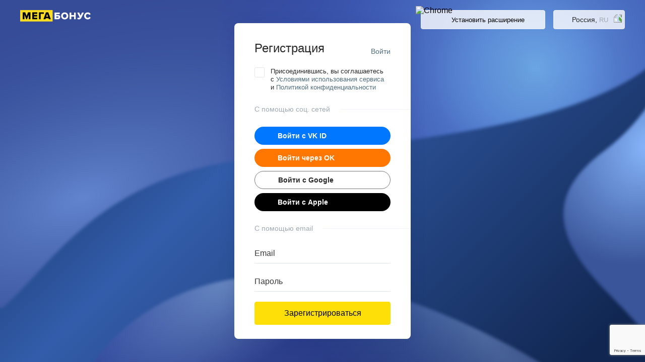

--- FILE ---
content_type: text/html; charset=UTF-8
request_url: https://auth.megabonus.com/register?redirect_url=https%3A%2F%2Fmegabonus.com%2Fcd%2Fen%2Fshop%2Fmovaviru&project_name=cashback&device=website
body_size: 16131
content:
<!DOCTYPE html>
<html lang="ru">
<head>
    <meta charset="UTF-8">
    <meta name="viewport" content="initial-scale=1, maximum-scale=1, width=device-width, user-scalable=no"/>

    <meta name="format-detection" content="telephone=no">
    <meta name="msapplication-TileColor" content="#fcdd00">
    <meta name="msapplication-config" content="/browserconfig.xml">
    <meta name="theme-color" content="#fcdd00">

    <meta name="csrf-token" content="P6AcQT3NOHBdG1ibJonJBoBpl3sL5ArfQWdLLsOC">
    <title>«Мегабонус» - войти в личный кабинет или зарегистрироваться</title>
    <meta name="description" content="«Мегабонус» - войти в личный кабинет или зарегистрироваться. Все необходимое для смарт-шоппинга собрано в проектах Мегабонус. Используйте их все и покупайте по-умному.">

    
    
    

    <link rel="chrome-webstore-item" href="https://chromewebstore.google.com/detail/%D0%BA%D1%8D%D1%88%D0%B1%D1%8D%D0%BA-%D0%B4%D0%BE-40%25-%D0%B2-aliexpres/dbfipcjecamggjfabeaclacjoohfjhhn">
    <link href="/css/main.css?id=d91faccdb0bf94b635d9" rel="stylesheet" type="text/css">




<!-- Start SmartBanner configuration -->














<!-- End SmartBanner configuration -->

                        <link rel="alternate" href="auth.megabonus.com/ab/ru/register"
                  hreflang="ru-AB"/>
                    <link rel="alternate" href="auth.megabonus.com/ad/en/register"
                  hreflang="en-AD"/>
                    <link rel="alternate" href="auth.megabonus.com/ae/en/register"
                  hreflang="en-AE"/>
                    <link rel="alternate" href="auth.megabonus.com/af/ru/register"
                  hreflang="ru-AF"/>
                    <link rel="alternate" href="auth.megabonus.com/ag/en/register"
                  hreflang="en-AG"/>
                    <link rel="alternate" href="auth.megabonus.com/ai/en/register"
                  hreflang="en-AI"/>
                    <link rel="alternate" href="auth.megabonus.com/al/en/register"
                  hreflang="en-AL"/>
                    <link rel="alternate" href="auth.megabonus.com/am/ru/register"
                  hreflang="ru-AM"/>
                    <link rel="alternate" href="auth.megabonus.com/ao/pt/register"
                  hreflang="pt-AO"/>
                    <link rel="alternate" href="auth.megabonus.com/aq/en/register"
                  hreflang="en-AQ"/>
                    <link rel="alternate" href="auth.megabonus.com/ar/es/register"
                  hreflang="es-AR"/>
                    <link rel="alternate" href="auth.megabonus.com/as/en/register"
                  hreflang="en-AS"/>
                    <link rel="alternate" href="auth.megabonus.com/at/en/register"
                  hreflang="en-AT"/>
                    <link rel="alternate" href="auth.megabonus.com/au/en/register"
                  hreflang="en-AU"/>
                    <link rel="alternate" href="auth.megabonus.com/aw/en/register"
                  hreflang="en-AW"/>
                    <link rel="alternate" href="auth.megabonus.com/ax/en/register"
                  hreflang="en-AX"/>
                    <link rel="alternate" href="auth.megabonus.com/az/ru,en/register"
                  hreflang="ru,en-AZ"/>
                    <link rel="alternate" href="auth.megabonus.com/ba/en/register"
                  hreflang="en-BA"/>
                    <link rel="alternate" href="auth.megabonus.com/bb/en/register"
                  hreflang="en-BB"/>
                    <link rel="alternate" href="auth.megabonus.com/bd/en/register"
                  hreflang="en-BD"/>
                    <link rel="alternate" href="auth.megabonus.com/be/en/register"
                  hreflang="en-BE"/>
                    <link rel="alternate" href="auth.megabonus.com/bf/en/register"
                  hreflang="en-BF"/>
                    <link rel="alternate" href="auth.megabonus.com/bg/en/register"
                  hreflang="en-BG"/>
                    <link rel="alternate" href="auth.megabonus.com/bh/en/register"
                  hreflang="en-BH"/>
                    <link rel="alternate" href="auth.megabonus.com/bi/en/register"
                  hreflang="en-BI"/>
                    <link rel="alternate" href="auth.megabonus.com/bj/en/register"
                  hreflang="en-BJ"/>
                    <link rel="alternate" href="auth.megabonus.com/bl/en/register"
                  hreflang="en-BL"/>
                    <link rel="alternate" href="auth.megabonus.com/bm/en/register"
                  hreflang="en-BM"/>
                    <link rel="alternate" href="auth.megabonus.com/bn/en/register"
                  hreflang="en-BN"/>
                    <link rel="alternate" href="auth.megabonus.com/bo/es/register"
                  hreflang="es-BO"/>
                    <link rel="alternate" href="auth.megabonus.com/bq/en/register"
                  hreflang="en-BQ"/>
                    <link rel="alternate" href="auth.megabonus.com/br/pt/register"
                  hreflang="pt-BR"/>
                    <link rel="alternate" href="auth.megabonus.com/bs/en/register"
                  hreflang="en-BS"/>
                    <link rel="alternate" href="auth.megabonus.com/bt/en/register"
                  hreflang="en-BT"/>
                    <link rel="alternate" href="auth.megabonus.com/bv/en/register"
                  hreflang="en-BV"/>
                    <link rel="alternate" href="auth.megabonus.com/bw/en/register"
                  hreflang="en-BW"/>
                    <link rel="alternate" href="auth.megabonus.com/by/ru/register"
                  hreflang="ru-BY"/>
                    <link rel="alternate" href="auth.megabonus.com/bz/en/register"
                  hreflang="en-BZ"/>
                    <link rel="alternate" href="auth.megabonus.com/ca/en/register"
                  hreflang="en-CA"/>
                    <link rel="alternate" href="auth.megabonus.com/cc/en/register"
                  hreflang="en-CC"/>
                    <link rel="alternate" href="auth.megabonus.com/cd/en/register"
                  hreflang="en-CD"/>
                    <link rel="alternate" href="auth.megabonus.com/cf/en/register"
                  hreflang="en-CF"/>
                    <link rel="alternate" href="auth.megabonus.com/cg/en/register"
                  hreflang="en-CG"/>
                    <link rel="alternate" href="auth.megabonus.com/ch/en/register"
                  hreflang="en-CH"/>
                    <link rel="alternate" href="auth.megabonus.com/ci/en/register"
                  hreflang="en-CI"/>
                    <link rel="alternate" href="auth.megabonus.com/ck/en/register"
                  hreflang="en-CK"/>
                    <link rel="alternate" href="auth.megabonus.com/cl/es/register"
                  hreflang="es-CL"/>
                    <link rel="alternate" href="auth.megabonus.com/cm/en/register"
                  hreflang="en-CM"/>
                    <link rel="alternate" href="auth.megabonus.com/cn/en/register"
                  hreflang="en-CN"/>
                    <link rel="alternate" href="auth.megabonus.com/co/es/register"
                  hreflang="es-CO"/>
                    <link rel="alternate" href="auth.megabonus.com/cr/es/register"
                  hreflang="es-CR"/>
                    <link rel="alternate" href="auth.megabonus.com/cu/es/register"
                  hreflang="es-CU"/>
                    <link rel="alternate" href="auth.megabonus.com/cv/pt/register"
                  hreflang="pt-CV"/>
                    <link rel="alternate" href="auth.megabonus.com/cw/en/register"
                  hreflang="en-CW"/>
                    <link rel="alternate" href="auth.megabonus.com/cx/en/register"
                  hreflang="en-CX"/>
                    <link rel="alternate" href="auth.megabonus.com/cy/en/register"
                  hreflang="en-CY"/>
                    <link rel="alternate" href="auth.megabonus.com/cz/en/register"
                  hreflang="en-CZ"/>
                    <link rel="alternate" href="auth.megabonus.com/de/en/register"
                  hreflang="en-DE"/>
                    <link rel="alternate" href="auth.megabonus.com/dj/en/register"
                  hreflang="en-DJ"/>
                    <link rel="alternate" href="auth.megabonus.com/dk/en/register"
                  hreflang="en-DK"/>
                    <link rel="alternate" href="auth.megabonus.com/dm/en/register"
                  hreflang="en-DM"/>
                    <link rel="alternate" href="auth.megabonus.com/do/es/register"
                  hreflang="es-DO"/>
                    <link rel="alternate" href="auth.megabonus.com/dz/en/register"
                  hreflang="en-DZ"/>
                    <link rel="alternate" href="auth.megabonus.com/ec/es/register"
                  hreflang="es-EC"/>
                    <link rel="alternate" href="auth.megabonus.com/ee/ru,en/register"
                  hreflang="ru,en-EE"/>
                    <link rel="alternate" href="auth.megabonus.com/eg/en/register"
                  hreflang="en-EG"/>
                    <link rel="alternate" href="auth.megabonus.com/eh/en/register"
                  hreflang="en-EH"/>
                    <link rel="alternate" href="auth.megabonus.com/er/en/register"
                  hreflang="en-ER"/>
                    <link rel="alternate" href="auth.megabonus.com/es/es/register"
                  hreflang="es-ES"/>
                    <link rel="alternate" href="auth.megabonus.com/et/en/register"
                  hreflang="en-ET"/>
                    <link rel="alternate" href="auth.megabonus.com/fi/en/register"
                  hreflang="en-FI"/>
                    <link rel="alternate" href="auth.megabonus.com/fj/en/register"
                  hreflang="en-FJ"/>
                    <link rel="alternate" href="auth.megabonus.com/fk/en/register"
                  hreflang="en-FK"/>
                    <link rel="alternate" href="auth.megabonus.com/fm/en/register"
                  hreflang="en-FM"/>
                    <link rel="alternate" href="auth.megabonus.com/fo/en/register"
                  hreflang="en-FO"/>
                    <link rel="alternate" href="auth.megabonus.com/fr/en/register"
                  hreflang="en-FR"/>
                    <link rel="alternate" href="auth.megabonus.com/ga/en/register"
                  hreflang="en-GA"/>
                    <link rel="alternate" href="auth.megabonus.com/gb/en/register"
                  hreflang="en-GB"/>
                    <link rel="alternate" href="auth.megabonus.com/gd/en/register"
                  hreflang="en-GD"/>
                    <link rel="alternate" href="auth.megabonus.com/ge/ru/register"
                  hreflang="ru-GE"/>
                    <link rel="alternate" href="auth.megabonus.com/gf/en/register"
                  hreflang="en-GF"/>
                    <link rel="alternate" href="auth.megabonus.com/gg/en/register"
                  hreflang="en-GG"/>
                    <link rel="alternate" href="auth.megabonus.com/gh/en/register"
                  hreflang="en-GH"/>
                    <link rel="alternate" href="auth.megabonus.com/gi/en/register"
                  hreflang="en-GI"/>
                    <link rel="alternate" href="auth.megabonus.com/gl/en/register"
                  hreflang="en-GL"/>
                    <link rel="alternate" href="auth.megabonus.com/gm/en/register"
                  hreflang="en-GM"/>
                    <link rel="alternate" href="auth.megabonus.com/gn/en/register"
                  hreflang="en-GN"/>
                    <link rel="alternate" href="auth.megabonus.com/gp/en/register"
                  hreflang="en-GP"/>
                    <link rel="alternate" href="auth.megabonus.com/gq/en/register"
                  hreflang="en-GQ"/>
                    <link rel="alternate" href="auth.megabonus.com/gr/en/register"
                  hreflang="en-GR"/>
                    <link rel="alternate" href="auth.megabonus.com/gs/en/register"
                  hreflang="en-GS"/>
                    <link rel="alternate" href="auth.megabonus.com/gt/es/register"
                  hreflang="es-GT"/>
                    <link rel="alternate" href="auth.megabonus.com/gu/en/register"
                  hreflang="en-GU"/>
                    <link rel="alternate" href="auth.megabonus.com/gw/pt/register"
                  hreflang="pt-GW"/>
                    <link rel="alternate" href="auth.megabonus.com/gy/en/register"
                  hreflang="en-GY"/>
                    <link rel="alternate" href="auth.megabonus.com/hk/en/register"
                  hreflang="en-HK"/>
                    <link rel="alternate" href="auth.megabonus.com/hm/en/register"
                  hreflang="en-HM"/>
                    <link rel="alternate" href="auth.megabonus.com/hn/es/register"
                  hreflang="es-HN"/>
                    <link rel="alternate" href="auth.megabonus.com/hr/en/register"
                  hreflang="en-HR"/>
                    <link rel="alternate" href="auth.megabonus.com/ht/en/register"
                  hreflang="en-HT"/>
                    <link rel="alternate" href="auth.megabonus.com/hu/en/register"
                  hreflang="en-HU"/>
                    <link rel="alternate" href="auth.megabonus.com/id/en/register"
                  hreflang="en-ID"/>
                    <link rel="alternate" href="auth.megabonus.com/ie/en/register"
                  hreflang="en-IE"/>
                    <link rel="alternate" href="auth.megabonus.com/il/en,ru/register"
                  hreflang="en,ru-IL"/>
                    <link rel="alternate" href="auth.megabonus.com/im/en/register"
                  hreflang="en-IM"/>
                    <link rel="alternate" href="auth.megabonus.com/in/en/register"
                  hreflang="en-IN"/>
                    <link rel="alternate" href="auth.megabonus.com/io/en/register"
                  hreflang="en-IO"/>
                    <link rel="alternate" href="auth.megabonus.com/iq/en/register"
                  hreflang="en-IQ"/>
                    <link rel="alternate" href="auth.megabonus.com/ir/en/register"
                  hreflang="en-IR"/>
                    <link rel="alternate" href="auth.megabonus.com/is/en/register"
                  hreflang="en-IS"/>
                    <link rel="alternate" href="auth.megabonus.com/it/en/register"
                  hreflang="en-IT"/>
                    <link rel="alternate" href="auth.megabonus.com/je/en/register"
                  hreflang="en-JE"/>
                    <link rel="alternate" href="auth.megabonus.com/jm/en/register"
                  hreflang="en-JM"/>
                    <link rel="alternate" href="auth.megabonus.com/jo/en/register"
                  hreflang="en-JO"/>
                    <link rel="alternate" href="auth.megabonus.com/jp/en/register"
                  hreflang="en-JP"/>
                    <link rel="alternate" href="auth.megabonus.com/ke/en/register"
                  hreflang="en-KE"/>
                    <link rel="alternate" href="auth.megabonus.com/kg/ru/register"
                  hreflang="ru-KG"/>
                    <link rel="alternate" href="auth.megabonus.com/kh/en/register"
                  hreflang="en-KH"/>
                    <link rel="alternate" href="auth.megabonus.com/ki/en/register"
                  hreflang="en-KI"/>
                    <link rel="alternate" href="auth.megabonus.com/km/en/register"
                  hreflang="en-KM"/>
                    <link rel="alternate" href="auth.megabonus.com/kn/en/register"
                  hreflang="en-KN"/>
                    <link rel="alternate" href="auth.megabonus.com/kp/en/register"
                  hreflang="en-KP"/>
                    <link rel="alternate" href="auth.megabonus.com/kr/en/register"
                  hreflang="en-KR"/>
                    <link rel="alternate" href="auth.megabonus.com/kw/en/register"
                  hreflang="en-KW"/>
                    <link rel="alternate" href="auth.megabonus.com/ky/en/register"
                  hreflang="en-KY"/>
                    <link rel="alternate" href="auth.megabonus.com/kz/ru/register"
                  hreflang="ru-KZ"/>
                    <link rel="alternate" href="auth.megabonus.com/la/en/register"
                  hreflang="en-LA"/>
                    <link rel="alternate" href="auth.megabonus.com/lb/en/register"
                  hreflang="en-LB"/>
                    <link rel="alternate" href="auth.megabonus.com/lc/en/register"
                  hreflang="en-LC"/>
                    <link rel="alternate" href="auth.megabonus.com/li/en/register"
                  hreflang="en-LI"/>
                    <link rel="alternate" href="auth.megabonus.com/lk/en/register"
                  hreflang="en-LK"/>
                    <link rel="alternate" href="auth.megabonus.com/lr/en/register"
                  hreflang="en-LR"/>
                    <link rel="alternate" href="auth.megabonus.com/ls/en/register"
                  hreflang="en-LS"/>
                    <link rel="alternate" href="auth.megabonus.com/lt/ru,en/register"
                  hreflang="ru,en-LT"/>
                    <link rel="alternate" href="auth.megabonus.com/lu/en/register"
                  hreflang="en-LU"/>
                    <link rel="alternate" href="auth.megabonus.com/lv/ru,en/register"
                  hreflang="ru,en-LV"/>
                    <link rel="alternate" href="auth.megabonus.com/ly/en/register"
                  hreflang="en-LY"/>
                    <link rel="alternate" href="auth.megabonus.com/ma/en/register"
                  hreflang="en-MA"/>
                    <link rel="alternate" href="auth.megabonus.com/mc/en/register"
                  hreflang="en-MC"/>
                    <link rel="alternate" href="auth.megabonus.com/md/en,ru/register"
                  hreflang="en,ru-MD"/>
                    <link rel="alternate" href="auth.megabonus.com/me/en/register"
                  hreflang="en-ME"/>
                    <link rel="alternate" href="auth.megabonus.com/mf/en/register"
                  hreflang="en-MF"/>
                    <link rel="alternate" href="auth.megabonus.com/mg/en/register"
                  hreflang="en-MG"/>
                    <link rel="alternate" href="auth.megabonus.com/mh/en/register"
                  hreflang="en-MH"/>
                    <link rel="alternate" href="auth.megabonus.com/mk/en/register"
                  hreflang="en-MK"/>
                    <link rel="alternate" href="auth.megabonus.com/ml/en/register"
                  hreflang="en-ML"/>
                    <link rel="alternate" href="auth.megabonus.com/mm/en/register"
                  hreflang="en-MM"/>
                    <link rel="alternate" href="auth.megabonus.com/mn/en/register"
                  hreflang="en-MN"/>
                    <link rel="alternate" href="auth.megabonus.com/mo/en/register"
                  hreflang="en-MO"/>
                    <link rel="alternate" href="auth.megabonus.com/mp/en/register"
                  hreflang="en-MP"/>
                    <link rel="alternate" href="auth.megabonus.com/mq/en/register"
                  hreflang="en-MQ"/>
                    <link rel="alternate" href="auth.megabonus.com/mr/en/register"
                  hreflang="en-MR"/>
                    <link rel="alternate" href="auth.megabonus.com/ms/en/register"
                  hreflang="en-MS"/>
                    <link rel="alternate" href="auth.megabonus.com/mt/en/register"
                  hreflang="en-MT"/>
                    <link rel="alternate" href="auth.megabonus.com/mu/en/register"
                  hreflang="en-MU"/>
                    <link rel="alternate" href="auth.megabonus.com/mv/en/register"
                  hreflang="en-MV"/>
                    <link rel="alternate" href="auth.megabonus.com/mw/en/register"
                  hreflang="en-MW"/>
                    <link rel="alternate" href="auth.megabonus.com/mx/es/register"
                  hreflang="es-MX"/>
                    <link rel="alternate" href="auth.megabonus.com/my/en/register"
                  hreflang="en-MY"/>
                    <link rel="alternate" href="auth.megabonus.com/mz/pt/register"
                  hreflang="pt-MZ"/>
                    <link rel="alternate" href="auth.megabonus.com/na/en/register"
                  hreflang="en-NA"/>
                    <link rel="alternate" href="auth.megabonus.com/nc/en/register"
                  hreflang="en-NC"/>
                    <link rel="alternate" href="auth.megabonus.com/ne/en/register"
                  hreflang="en-NE"/>
                    <link rel="alternate" href="auth.megabonus.com/nf/en/register"
                  hreflang="en-NF"/>
                    <link rel="alternate" href="auth.megabonus.com/ng/en/register"
                  hreflang="en-NG"/>
                    <link rel="alternate" href="auth.megabonus.com/ni/es/register"
                  hreflang="es-NI"/>
                    <link rel="alternate" href="auth.megabonus.com/nl/en/register"
                  hreflang="en-NL"/>
                    <link rel="alternate" href="auth.megabonus.com/no/en/register"
                  hreflang="en-NO"/>
                    <link rel="alternate" href="auth.megabonus.com/np/en/register"
                  hreflang="en-NP"/>
                    <link rel="alternate" href="auth.megabonus.com/nr/en/register"
                  hreflang="en-NR"/>
                    <link rel="alternate" href="auth.megabonus.com/nu/en/register"
                  hreflang="en-NU"/>
                    <link rel="alternate" href="auth.megabonus.com/nz/en/register"
                  hreflang="en-NZ"/>
                    <link rel="alternate" href="auth.megabonus.com/om/en/register"
                  hreflang="en-OM"/>
                    <link rel="alternate" href="auth.megabonus.com/os/ru/register"
                  hreflang="ru-OS"/>
                    <link rel="alternate" href="auth.megabonus.com/pa/es/register"
                  hreflang="es-PA"/>
                    <link rel="alternate" href="auth.megabonus.com/pe/es/register"
                  hreflang="es-PE"/>
                    <link rel="alternate" href="auth.megabonus.com/pf/en/register"
                  hreflang="en-PF"/>
                    <link rel="alternate" href="auth.megabonus.com/pg/en/register"
                  hreflang="en-PG"/>
                    <link rel="alternate" href="auth.megabonus.com/ph/en/register"
                  hreflang="en-PH"/>
                    <link rel="alternate" href="auth.megabonus.com/pk/en/register"
                  hreflang="en-PK"/>
                    <link rel="alternate" href="auth.megabonus.com/pl/en/register"
                  hreflang="en-PL"/>
                    <link rel="alternate" href="auth.megabonus.com/pm/en/register"
                  hreflang="en-PM"/>
                    <link rel="alternate" href="auth.megabonus.com/pn/en/register"
                  hreflang="en-PN"/>
                    <link rel="alternate" href="auth.megabonus.com/pr/en,es/register"
                  hreflang="en,es-PR"/>
                    <link rel="alternate" href="auth.megabonus.com/ps/en/register"
                  hreflang="en-PS"/>
                    <link rel="alternate" href="auth.megabonus.com/pt/pt/register"
                  hreflang="pt-PT"/>
                    <link rel="alternate" href="auth.megabonus.com/pw/en/register"
                  hreflang="en-PW"/>
                    <link rel="alternate" href="auth.megabonus.com/py/es/register"
                  hreflang="es-PY"/>
                    <link rel="alternate" href="auth.megabonus.com/qa/en/register"
                  hreflang="en-QA"/>
                    <link rel="alternate" href="auth.megabonus.com/re/en/register"
                  hreflang="en-RE"/>
                    <link rel="alternate" href="auth.megabonus.com/ro/en/register"
                  hreflang="en-RO"/>
                    <link rel="alternate" href="auth.megabonus.com/rs/en/register"
                  hreflang="en-RS"/>
                    <link rel="alternate" href="auth.megabonus.com/rw/en/register"
                  hreflang="en-RW"/>
                    <link rel="alternate" href="auth.megabonus.com/sa/en/register"
                  hreflang="en-SA"/>
                    <link rel="alternate" href="auth.megabonus.com/sb/en/register"
                  hreflang="en-SB"/>
                    <link rel="alternate" href="auth.megabonus.com/sc/en/register"
                  hreflang="en-SC"/>
                    <link rel="alternate" href="auth.megabonus.com/sd/en/register"
                  hreflang="en-SD"/>
                    <link rel="alternate" href="auth.megabonus.com/se/en/register"
                  hreflang="en-SE"/>
                    <link rel="alternate" href="auth.megabonus.com/sg/en/register"
                  hreflang="en-SG"/>
                    <link rel="alternate" href="auth.megabonus.com/sh/en/register"
                  hreflang="en-SH"/>
                    <link rel="alternate" href="auth.megabonus.com/si/en/register"
                  hreflang="en-SI"/>
                    <link rel="alternate" href="auth.megabonus.com/sj/en/register"
                  hreflang="en-SJ"/>
                    <link rel="alternate" href="auth.megabonus.com/sk/en/register"
                  hreflang="en-SK"/>
                    <link rel="alternate" href="auth.megabonus.com/sl/en/register"
                  hreflang="en-SL"/>
                    <link rel="alternate" href="auth.megabonus.com/sm/en/register"
                  hreflang="en-SM"/>
                    <link rel="alternate" href="auth.megabonus.com/sn/en/register"
                  hreflang="en-SN"/>
                    <link rel="alternate" href="auth.megabonus.com/so/en/register"
                  hreflang="en-SO"/>
                    <link rel="alternate" href="auth.megabonus.com/sr/en/register"
                  hreflang="en-SR"/>
                    <link rel="alternate" href="auth.megabonus.com/ss/en/register"
                  hreflang="en-SS"/>
                    <link rel="alternate" href="auth.megabonus.com/st/pt/register"
                  hreflang="pt-ST"/>
                    <link rel="alternate" href="auth.megabonus.com/sv/es/register"
                  hreflang="es-SV"/>
                    <link rel="alternate" href="auth.megabonus.com/sx/en/register"
                  hreflang="en-SX"/>
                    <link rel="alternate" href="auth.megabonus.com/sy/en/register"
                  hreflang="en-SY"/>
                    <link rel="alternate" href="auth.megabonus.com/sz/en/register"
                  hreflang="en-SZ"/>
                    <link rel="alternate" href="auth.megabonus.com/tc/en/register"
                  hreflang="en-TC"/>
                    <link rel="alternate" href="auth.megabonus.com/td/en/register"
                  hreflang="en-TD"/>
                    <link rel="alternate" href="auth.megabonus.com/tf/en/register"
                  hreflang="en-TF"/>
                    <link rel="alternate" href="auth.megabonus.com/tg/en/register"
                  hreflang="en-TG"/>
                    <link rel="alternate" href="auth.megabonus.com/th/en/register"
                  hreflang="en-TH"/>
                    <link rel="alternate" href="auth.megabonus.com/tj/ru/register"
                  hreflang="ru-TJ"/>
                    <link rel="alternate" href="auth.megabonus.com/tk/en/register"
                  hreflang="en-TK"/>
                    <link rel="alternate" href="auth.megabonus.com/tl/en/register"
                  hreflang="en-TL"/>
                    <link rel="alternate" href="auth.megabonus.com/tm/ru/register"
                  hreflang="ru-TM"/>
                    <link rel="alternate" href="auth.megabonus.com/tn/en/register"
                  hreflang="en-TN"/>
                    <link rel="alternate" href="auth.megabonus.com/to/en/register"
                  hreflang="en-TO"/>
                    <link rel="alternate" href="auth.megabonus.com/tr/en/register"
                  hreflang="en-TR"/>
                    <link rel="alternate" href="auth.megabonus.com/tt/en/register"
                  hreflang="en-TT"/>
                    <link rel="alternate" href="auth.megabonus.com/tv/en/register"
                  hreflang="en-TV"/>
                    <link rel="alternate" href="auth.megabonus.com/tw/en/register"
                  hreflang="en-TW"/>
                    <link rel="alternate" href="auth.megabonus.com/tz/en/register"
                  hreflang="en-TZ"/>
                    <link rel="alternate" href="auth.megabonus.com/ua/ru/register"
                  hreflang="ru-UA"/>
                    <link rel="alternate" href="auth.megabonus.com/ug/en/register"
                  hreflang="en-UG"/>
                    <link rel="alternate" href="auth.megabonus.com/um/en/register"
                  hreflang="en-UM"/>
                    <link rel="alternate" href="auth.megabonus.com/us/en/register"
                  hreflang="en-US"/>
                    <link rel="alternate" href="auth.megabonus.com/uy/es/register"
                  hreflang="es-UY"/>
                    <link rel="alternate" href="auth.megabonus.com/uz/ru/register"
                  hreflang="ru-UZ"/>
                    <link rel="alternate" href="auth.megabonus.com/va/en/register"
                  hreflang="en-VA"/>
                    <link rel="alternate" href="auth.megabonus.com/vc/en/register"
                  hreflang="en-VC"/>
                    <link rel="alternate" href="auth.megabonus.com/ve/es/register"
                  hreflang="es-VE"/>
                    <link rel="alternate" href="auth.megabonus.com/vg/en/register"
                  hreflang="en-VG"/>
                    <link rel="alternate" href="auth.megabonus.com/vi/en/register"
                  hreflang="en-VI"/>
                    <link rel="alternate" href="auth.megabonus.com/vn/en/register"
                  hreflang="en-VN"/>
                    <link rel="alternate" href="auth.megabonus.com/vu/en/register"
                  hreflang="en-VU"/>
                    <link rel="alternate" href="auth.megabonus.com/wf/en/register"
                  hreflang="en-WF"/>
                    <link rel="alternate" href="auth.megabonus.com/ws/en/register"
                  hreflang="en-WS"/>
                    <link rel="alternate" href="auth.megabonus.com/xk/en/register"
                  hreflang="en-XK"/>
                    <link rel="alternate" href="auth.megabonus.com/ye/en/register"
                  hreflang="en-YE"/>
                    <link rel="alternate" href="auth.megabonus.com/yt/en/register"
                  hreflang="en-YT"/>
                    <link rel="alternate" href="auth.megabonus.com/za/en/register"
                  hreflang="en-ZA"/>
                    <link rel="alternate" href="auth.megabonus.com/zm/en/register"
                  hreflang="en-ZM"/>
                    <link rel="alternate" href="auth.megabonus.com/zw/en/register"
                  hreflang="en-ZW"/>
            

    

        <!-- Yandex.Metrika counter -->
<script type="text/javascript" >
    (function(m,e,t,r,i,k,a){m[i]=m[i]||function(){(m[i].a=m[i].a||[]).push(arguments)};
        m[i].l=1*new Date();
        for (var j = 0; j < document.scripts.length; j++) {if (document.scripts[j].src === r) { return; }}
        k=e.createElement(t),a=e.getElementsByTagName(t)[0],k.async=1,k.src=r,a.parentNode.insertBefore(k,a)})
    (window, document, "script", "https://cdn.jsdelivr.net/npm/yandex-metrica-watch/tag.js", "ym");

    ym(37456880, "init", {
        clickmap:true,
        trackLinks:true,
        accurateTrackBounce:true,
        webvisor:true
    });

    let yaCounter = {};
    yaCounter.reachGoal = function (targetName) {
        ym(37456880, 'reachGoal', targetName);
    }
    
</script>
<noscript><div><img src="https://mc.yandex.ru/watch/37456880" style="position:absolute; left:-9999px;" alt="" /></div></noscript>
<!-- /Yandex.Metrika counter -->


<!-- Global site tag (gtag.js) - Google Analytics -->
<script async src="https://www.googletagmanager.com/gtag/js?id=UA-77989466-18"></script>
<script>
    window.dataLayer = window.dataLayer || [];

    function gtag() {
        dataLayer.push(arguments);
    }

    gtag('js', new Date());

    gtag('config', 'UA-77989466-18');
</script>

<script async src='https://www.google-analytics.com/analytics.js'></script>
<script>
    // only installext page
    if (document.location.href.indexOf('extInstalled') > -1) {

        window.ga = window.ga || function () {
            (ga.q = ga.q || []).push(arguments)
        };
        ga.l = +new Date;
        ga('create', 'UA-77989466-1', 'auto', 'gaExtInstalled');
    }
</script>


<script>

    if (window.location.pathname.indexOf('/register') > -1 ||
        (window.location.pathname === '/' || window.location.pathname === '/en' || window.location.pathname === '/es' || window.location.pathname === '/pt')
    ) {

        
        window.ga = window.ga || function () {
            (ga.q = ga.q || []).push(arguments)
        };
        ga.l = +new Date;

        ga('create', '', 'auto', 'gaProject');

        document.addEventListener('click', function (e) {
            if (e.target.closest('.ext-button')) {

                if (window.location.pathname.indexOf('/register') > -1){
                    ga('gaProject.send', 'event', 'extension', 'install', 'register_screen');

                    gtag('event', 'install', {
                        'event_category': 'extension',
                        'event_label': 'register_screen'
                    });
                }
                else{

                    ga('gaProject.send', 'event', 'extension', 'install', 'login_screen');

                    gtag('event', 'install', {
                        'event_category': 'extension',
                        'event_label': 'login_screen'
                    });
                }


            }
        });
    }

</script>        <script type="text/javascript" src="/js/ga_and_ym.js?id=72fc8f6e2ef49671057b"></script>


</head>
<body>

<div class="content">
        

    <script>
        window.STORE_DATA = {"locale":[],"env":{"APP_URL":"https:\/\/auth.megabonus.com"},"backUrl":"https:\/\/megabonus.com","cookieAuth":[],"cookieInfo":[],"authType":"default","confirmPassword":[],"metrics":{"auth":"UA-77989466-18","cashback":"UA-77989466-1","blog":"UA-77989466-1","smartcart":"UA-77989466-13","parcel":"UA-77989466-15","reviews":"UA-77989466-10","ym":37456880},"captchaToken":{"first":"6LdONZwUAAAAADsNL4oIZ_tlp-G7lcmakl76MT6Q","final":""},"countries":{"list":[{"alpha2":"RU","name":"Россия","name_ru":"Россия","name_en":"Russian Federation","name_es":"Federación Rusa","name_pt":"Federação Russa","name_ru_for_seo":"России","flag_img":"russia"},{"alpha2":"UA","name":"Украина","name_ru":"Украина","name_en":"Ukraine","name_es":"Ucrania","name_pt":"Ucrânia","name_ru_for_seo":"Украине","flag_img":"ukraine"},{"alpha2":"KZ","name":"Казахстан","name_ru":"Казахстан","name_en":"Kazakhstan","name_es":"Kazajstán","name_pt":"Cazaquistão","name_ru_for_seo":"Казахстане","flag_img":"kazakhstan"},{"alpha2":"BY","name":"Беларусь","name_ru":"Беларусь","name_en":"Belarus","name_es":"Bielorrusia","name_pt":"Bielorrússia","name_ru_for_seo":"Беларуси","flag_img":"belarus"},{"alpha2":"AB","name":"Abkhazia","name_ru":"Абхазия","name_en":"Abkhazia","name_es":"Abjasia","name_pt":"Abkhazia","name_ru_for_seo":"Абхазии","flag_img":"abkhazia"},{"alpha2":"AF","name":"Afghanistan","name_ru":"Афганистан","name_en":"Afghanistan","name_es":"Afganistán","name_pt":"Afeganistão","name_ru_for_seo":"Афганистане","flag_img":"afghanistan"},{"alpha2":"AX","name":"Åland Islands","name_ru":"Эландские острова","name_en":"Åland Islands","name_es":"Islas Aland","name_pt":"Ilhas Aland","name_ru_for_seo":null,"flag_img":"aland-islands"},{"alpha2":"AL","name":"Albania","name_ru":"Албания","name_en":"Albania","name_es":"Albania","name_pt":"Albânia","name_ru_for_seo":null,"flag_img":"albania"},{"alpha2":"DZ","name":"Algeria","name_ru":"Алжир","name_en":"Algeria","name_es":"Argelia","name_pt":"Argélia","name_ru_for_seo":null,"flag_img":"algeria"},{"alpha2":"AS","name":"American Samoa","name_ru":"Американское Самоа","name_en":"American Samoa","name_es":"Samoa Americana","name_pt":"Samoa Americana","name_ru_for_seo":null,"flag_img":"american-samoa"},{"alpha2":"AD","name":"Andorra","name_ru":"Андорра","name_en":"Andorra","name_es":"Andorra","name_pt":"Andorra","name_ru_for_seo":null,"flag_img":"andorra"},{"alpha2":"AO","name":"Angola","name_ru":"Ангола","name_en":"Angola","name_es":"Angola","name_pt":"Angola","name_ru_for_seo":null,"flag_img":"angola"},{"alpha2":"AI","name":"Anguilla","name_ru":"Ангилья","name_en":"Anguilla","name_es":"Anguila","name_pt":"Anguilla","name_ru_for_seo":null,"flag_img":"anguilla"},{"alpha2":"AQ","name":"Antarctica","name_ru":"Антарктида","name_en":"Antarctica","name_es":"Antártida","name_pt":"Antártica","name_ru_for_seo":null,"flag_img":"antarkctica"},{"alpha2":"AG","name":"Antigua and Barbuda","name_ru":"Антигуа и Барбуда","name_en":"Antigua and Barbuda","name_es":"Antigua y Barbuda","name_pt":"Antígua e Barbuda","name_ru_for_seo":null,"flag_img":"antigua-and-barbuda"},{"alpha2":"AR","name":"Argentina","name_ru":"Аргентина","name_en":"Argentina","name_es":"Argentina","name_pt":"Argentina","name_ru_for_seo":null,"flag_img":"argentina"},{"alpha2":"AM","name":"Armenia","name_ru":"Армения","name_en":"Armenia","name_es":"Armenia","name_pt":"Armênia","name_ru_for_seo":"Армении","flag_img":"armenia"},{"alpha2":"AW","name":"Aruba","name_ru":"Аруба","name_en":"Aruba","name_es":"Aruba","name_pt":"Aruba","name_ru_for_seo":null,"flag_img":"aruba"},{"alpha2":"AU","name":"Australia","name_ru":"Австралия","name_en":"Australia","name_es":"Australia","name_pt":"Austrália","name_ru_for_seo":null,"flag_img":"australia"},{"alpha2":"AT","name":"Austria","name_ru":"Австрия","name_en":"Austria","name_es":"Austria","name_pt":"Áustria","name_ru_for_seo":null,"flag_img":"austria"},{"alpha2":"AZ","name":"Azerbaijan","name_ru":"Азербайджан","name_en":"Azerbaijan","name_es":"Azerbaiyán","name_pt":"Azerbaijão","name_ru_for_seo":"Азербайджане","flag_img":"azerbaijan"},{"alpha2":"BS","name":"Bahamas","name_ru":"Багамы","name_en":"Bahamas","name_es":"Bahamas","name_pt":"Bahamas","name_ru_for_seo":null,"flag_img":"bahamas"},{"alpha2":"BH","name":"Bahrain","name_ru":"Бахрейн","name_en":"Bahrain","name_es":"Bahrein","name_pt":"Barém","name_ru_for_seo":null,"flag_img":"bahrain"},{"alpha2":"BD","name":"Bangladesh","name_ru":"Бангладеш","name_en":"Bangladesh","name_es":"Bangladesh","name_pt":"Bangladesh","name_ru_for_seo":null,"flag_img":"bangladesh"},{"alpha2":"BB","name":"Barbados","name_ru":"Барбадос","name_en":"Barbados","name_es":"Barbados","name_pt":"Barbados","name_ru_for_seo":null,"flag_img":"barbados"},{"alpha2":"BE","name":"Belgium","name_ru":"Бельгия","name_en":"Belgium","name_es":"Bélgica","name_pt":"Bélgica","name_ru_for_seo":null,"flag_img":"belgium"},{"alpha2":"BZ","name":"Belize","name_ru":"Белиз","name_en":"Belize","name_es":"Belice","name_pt":"Belize","name_ru_for_seo":null,"flag_img":"belize"},{"alpha2":"BJ","name":"Benin","name_ru":"Бенин","name_en":"Benin","name_es":"Benin","name_pt":"Benin","name_ru_for_seo":null,"flag_img":"benin"},{"alpha2":"BM","name":"Bermuda","name_ru":"Бермуды","name_en":"Bermuda","name_es":"islas Bermudas","name_pt":"Bermudas","name_ru_for_seo":null,"flag_img":"bermuda"},{"alpha2":"BT","name":"Bhutan","name_ru":"Бутан","name_en":"Bhutan","name_es":"Bután","name_pt":"Butão","name_ru_for_seo":null,"flag_img":"bhutan-1"},{"alpha2":"BO","name":"Bolivia, plurinational state of","name_ru":"Боливия","name_en":"Bolivia","name_es":"Bolivia","name_pt":"Bolívia","name_ru_for_seo":null,"flag_img":"bolivia"},{"alpha2":"BQ","name":"Bonaire, Sint Eustatius and Saba","name_ru":"Бонайре, Саба и Синт-Эстатиус","name_en":"Bonaire, Sint Eustatius and Saba","name_es":"Bonaire, San Eustaquio y Saba","name_pt":"Bonaire, Santo Eustáquio e Saba","name_ru_for_seo":null,"flag_img":"bonaire"},{"alpha2":"BA","name":"Bosnia and Herzegovina","name_ru":"Босния и Герцеговина","name_en":"Bosnia and Herzegovina","name_es":"Bosnia y Herzegovina","name_pt":"Bósnia e Herzegovina","name_ru_for_seo":null,"flag_img":"bosnia-and-herzegovina"},{"alpha2":"BW","name":"Botswana","name_ru":"Ботсвана","name_en":"Botswana","name_es":"Botsuana","name_pt":"Botsuana","name_ru_for_seo":null,"flag_img":"botswana"},{"alpha2":"BV","name":"Bouvet Island","name_ru":"Остров Буве","name_en":"Bouvet Island","name_es":"Isla Bouvet","name_pt":"Ilha Bouvet","name_ru_for_seo":null,"flag_img":"bouvet-island"},{"alpha2":"BR","name":"Brazil","name_ru":"Бразилия","name_en":"Brazil","name_es":"Brasil","name_pt":"Brasil","name_ru_for_seo":null,"flag_img":"brazil"},{"alpha2":"IO","name":"British Indian Ocean Territory","name_ru":"Британская территория в Индийском океане","name_en":"British Indian Ocean Territory","name_es":"Territorio Británico del Océano Índico","name_pt":"Território Britânico do Oceano Índico","name_ru_for_seo":null,"flag_img":"british-indian-ocean-territory"},{"alpha2":"BN","name":"Brunei Darussalam","name_ru":"Бруней-Даруссалам","name_en":"Brunei Darussalam","name_es":"Brunei Darussalam","name_pt":"Brunei Darussalam","name_ru_for_seo":null,"flag_img":"brunei"},{"alpha2":"BG","name":"Bulgaria","name_ru":"Болгария","name_en":"Bulgaria","name_es":"Bulgaria","name_pt":"Bulgária","name_ru_for_seo":null,"flag_img":"bulgaria"},{"alpha2":"BF","name":"Burkina Faso","name_ru":"Буркина-Фасо","name_en":"Burkina Faso","name_es":"Burkina Faso","name_pt":"Burkina Faso","name_ru_for_seo":null,"flag_img":"burkina-faso"},{"alpha2":"BI","name":"Burundi","name_ru":"Бурунди","name_en":"Burundi","name_es":"Burundi","name_pt":"Burundi","name_ru_for_seo":null,"flag_img":"burundi"},{"alpha2":"KH","name":"Cambodia","name_ru":"Камбоджа","name_en":"Cambodia","name_es":"Camboya","name_pt":"Camboja","name_ru_for_seo":null,"flag_img":"cambodia"},{"alpha2":"CM","name":"Cameroon","name_ru":"Камерун","name_en":"Cameroon","name_es":"Camerún","name_pt":"Camarões","name_ru_for_seo":null,"flag_img":"cameroon"},{"alpha2":"CA","name":"Canada","name_ru":"Канада","name_en":"Canada","name_es":"Canadá","name_pt":"Canadá","name_ru_for_seo":null,"flag_img":"canada"},{"alpha2":"CV","name":"Cape Verde","name_ru":"Кабо-Верде","name_en":"Cape Verde","name_es":"Cabo Verde","name_pt":"cabo Verde","name_ru_for_seo":null,"flag_img":"cape-verde"},{"alpha2":"KY","name":"Cayman Islands","name_ru":"Острова Кайман","name_en":"Cayman Islands","name_es":"Islas Caimán","name_pt":"Ilhas Cayman","name_ru_for_seo":null,"flag_img":"cayman-islands"},{"alpha2":"CF","name":"Central African Republic","name_ru":"Центрально-Африканская Республика","name_en":"Central African Republic","name_es":"República Centroafricana","name_pt":"República Centro-Africana","name_ru_for_seo":null,"flag_img":"central-african-republic"},{"alpha2":"TD","name":"Chad","name_ru":"Чад","name_en":"Chad","name_es":"Chad","name_pt":"Chade","name_ru_for_seo":null,"flag_img":"chad"},{"alpha2":"CL","name":"Chile","name_ru":"Чили","name_en":"Chile","name_es":"Chile","name_pt":"Chile","name_ru_for_seo":null,"flag_img":"chile"},{"alpha2":"CN","name":"China","name_ru":"Китай","name_en":"China","name_es":"China","name_pt":"China","name_ru_for_seo":null,"flag_img":"china"},{"alpha2":"CX","name":"Christmas Island","name_ru":"Остров Рождества","name_en":"Christmas Island","name_es":"Isla de Navidad","name_pt":"Ilha do Natal","name_ru_for_seo":null,"flag_img":"christmas-island"},{"alpha2":"CC","name":"Cocos (Keeling) Islands","name_ru":"Кокосовые (Килинг) острова","name_en":"Cocos (Keeling) Islands","name_es":"Islas Cocos (Keeling)","name_pt":"Ilhas Cocos (Keeling)","name_ru_for_seo":null,"flag_img":"cocos-island"},{"alpha2":"CO","name":"Colombia","name_ru":"Колумбия","name_en":"Colombia","name_es":"Colombia","name_pt":"Colômbia","name_ru_for_seo":null,"flag_img":"colombia"},{"alpha2":"KM","name":"Comoros","name_ru":"Коморы","name_en":"Comoros","name_es":"Comoras","name_pt":"Comores","name_ru_for_seo":null,"flag_img":"comoros"},{"alpha2":"CG","name":"Congo","name_ru":"Конго","name_en":"Congo","name_es":"Congo","name_pt":"Congo","name_ru_for_seo":null,"flag_img":"republic-of-the-congo"},{"alpha2":"CD","name":"Congo, Democratic Republic of the","name_ru":"Конго, Демократическая Республика","name_en":"Congo, Democratic Republic of the","name_es":"Congo, República Democrática del","name_pt":"Congo, República Democrática do","name_ru_for_seo":null,"flag_img":"democratic-republic-of-congo"},{"alpha2":"CK","name":"Cook Islands","name_ru":"Острова Кука","name_en":"Cook Islands","name_es":"Islas Cook","name_pt":"Ilhas Cook","name_ru_for_seo":null,"flag_img":"cook-islands"},{"alpha2":"CR","name":"Costa Rica","name_ru":"Коста-Рика","name_en":"Costa Rica","name_es":"Costa Rica","name_pt":"Costa Rica","name_ru_for_seo":null,"flag_img":"costa-rica"},{"alpha2":"CI","name":"Cote d'Ivoire","name_ru":"Кот д'Ивуар","name_en":"Cote d'Ivoire","name_es":"Costa de Marfil","name_pt":"Costa do Marfim","name_ru_for_seo":null,"flag_img":"ivory-coast"},{"alpha2":"HR","name":"Croatia","name_ru":"Хорватия","name_en":"Croatia","name_es":"Croacia","name_pt":"Croácia","name_ru_for_seo":null,"flag_img":"croatia"},{"alpha2":"CU","name":"Cuba","name_ru":"Куба","name_en":"Cuba","name_es":"Cuba","name_pt":"Cuba","name_ru_for_seo":null,"flag_img":"cuba"},{"alpha2":"CW","name":"Curaçao","name_ru":"Кюрасао","name_en":"Curaçao","name_es":"Curazao","name_pt":"Curaçao","name_ru_for_seo":null,"flag_img":"curacao"},{"alpha2":"CY","name":"Cyprus","name_ru":"Кипр","name_en":"Cyprus","name_es":"Chipre","name_pt":"Chipre","name_ru_for_seo":null,"flag_img":"cyprus"},{"alpha2":"CZ","name":"Czech Republic","name_ru":"Чешская Республика","name_en":"Czech Republic","name_es":"Republica checa","name_pt":"República Checa","name_ru_for_seo":null,"flag_img":"czech-republic"},{"alpha2":"DK","name":"Denmark","name_ru":"Дания","name_en":"Denmark","name_es":"Dinamarca","name_pt":"Dinamarca","name_ru_for_seo":null,"flag_img":"denmark"},{"alpha2":"DJ","name":"Djibouti","name_ru":"Джибути","name_en":"Djibouti","name_es":"Djibouti","name_pt":"Djibuti","name_ru_for_seo":null,"flag_img":"djibouti"},{"alpha2":"DM","name":"Dominica","name_ru":"Доминика","name_en":"Dominica","name_es":"Dominica","name_pt":"Dominica","name_ru_for_seo":null,"flag_img":"dominica"},{"alpha2":"DO","name":"Dominican Republic","name_ru":"Доминиканская Республика","name_en":"Dominican Republic","name_es":"República Dominicana","name_pt":"República Dominicana","name_ru_for_seo":null,"flag_img":"dominican-republic"},{"alpha2":"EC","name":"Ecuador","name_ru":"Эквадор","name_en":"Ecuador","name_es":"Ecuador","name_pt":"Equador","name_ru_for_seo":null,"flag_img":"ecuador"},{"alpha2":"EG","name":"Egypt","name_ru":"Египет","name_en":"Egypt","name_es":"Egipto","name_pt":"Egito","name_ru_for_seo":null,"flag_img":"egypt"},{"alpha2":"SV","name":"El Salvador","name_ru":"Эль-Сальвадор","name_en":"El Salvador","name_es":"El Salvador","name_pt":"El Salvador","name_ru_for_seo":null,"flag_img":"salvador"},{"alpha2":"GQ","name":"Equatorial Guinea","name_ru":"Экваториальная Гвинея","name_en":"Equatorial Guinea","name_es":"Guinea Ecuatorial","name_pt":"Guiné Equatorial","name_ru_for_seo":null,"flag_img":"equatorial-guinea"},{"alpha2":"ER","name":"Eritrea","name_ru":"Эритрея","name_en":"Eritrea","name_es":"Eritrea","name_pt":"Eritreia","name_ru_for_seo":null,"flag_img":"eritrea"},{"alpha2":"EE","name":"Estonia","name_ru":"Эстония","name_en":"Estonia","name_es":"Estonia","name_pt":"Estônia","name_ru_for_seo":"Эстонии","flag_img":"estonia"},{"alpha2":"ET","name":"Ethiopia","name_ru":"Эфиопия","name_en":"Ethiopia","name_es":"Etiopía","name_pt":"Etiópia","name_ru_for_seo":null,"flag_img":"ethiopia"},{"alpha2":"FK","name":"Falkland Islands (Malvinas)","name_ru":"Фолклендские острова (Мальвинские)","name_en":"Falkland Islands (Malvinas)","name_es":"Islas Malvinas (Falkland Islands)","name_pt":"Ilhas Falkland (Malvinas)","name_ru_for_seo":null,"flag_img":"falkland-islands"},{"alpha2":"FO","name":"Faroe Islands","name_ru":"Фарерские острова","name_en":"Faroe Islands","name_es":"Islas Faroe","name_pt":"ilhas Faroe","name_ru_for_seo":null,"flag_img":"faroe-islands"},{"alpha2":"FJ","name":"Fiji","name_ru":"Фиджи","name_en":"Fiji","name_es":"Fiyi","name_pt":"Fiji","name_ru_for_seo":null,"flag_img":"fiji"},{"alpha2":"FI","name":"Finland","name_ru":"Финляндия","name_en":"Finland","name_es":"Finlandia","name_pt":"Finlândia","name_ru_for_seo":null,"flag_img":"finland"},{"alpha2":"FR","name":"France","name_ru":"Франция","name_en":"France","name_es":"Francia","name_pt":"França","name_ru_for_seo":null,"flag_img":"france"},{"alpha2":"GF","name":"French Guiana","name_ru":"Французская Гвиана","name_en":"French Guiana","name_es":"Guayana Francesa","name_pt":"Guiana Francesa","name_ru_for_seo":null,"flag_img":"french-guiana"},{"alpha2":"PF","name":"French Polynesia","name_ru":"Французская Полинезия","name_en":"French Polynesia","name_es":"Polinesia francés","name_pt":"Polinésia Francesa","name_ru_for_seo":null,"flag_img":"french-polynesia"},{"alpha2":"TF","name":"French Southern Territories","name_ru":"Французские Южные территории","name_en":"French Southern Territories","name_es":"Territorios Franceses del Sur","name_pt":"Territórios Franceses do Sul","name_ru_for_seo":null,"flag_img":"french-southern-territories"},{"alpha2":"GA","name":"Gabon","name_ru":"Габон","name_en":"Gabon","name_es":"Gabón","name_pt":"Gabão","name_ru_for_seo":null,"flag_img":"gabon"},{"alpha2":"GM","name":"Gambia","name_ru":"Гамбия","name_en":"Gambia","name_es":"Gambia","name_pt":"Gâmbia","name_ru_for_seo":null,"flag_img":"gambia"},{"alpha2":"GE","name":"Georgia","name_ru":"Грузия","name_en":"Georgia","name_es":"Georgia","name_pt":"Geórgia","name_ru_for_seo":"Грузии","flag_img":"georgia"},{"alpha2":"DE","name":"Germany","name_ru":"Германия","name_en":"Germany","name_es":"Alemania","name_pt":"Alemanha","name_ru_for_seo":null,"flag_img":"germany"},{"alpha2":"GH","name":"Ghana","name_ru":"Гана","name_en":"Ghana","name_es":"Ghana","name_pt":"Gana","name_ru_for_seo":null,"flag_img":"ghana"},{"alpha2":"GI","name":"Gibraltar","name_ru":"Гибралтар","name_en":"Gibraltar","name_es":"Gibraltar","name_pt":"Gibraltar","name_ru_for_seo":null,"flag_img":"gibraltar"},{"alpha2":"GR","name":"Greece","name_ru":"Греция","name_en":"Greece","name_es":"Grecia","name_pt":"Grécia","name_ru_for_seo":null,"flag_img":"greece"},{"alpha2":"GL","name":"Greenland","name_ru":"Гренландия","name_en":"Greenland","name_es":"Groenlandia","name_pt":"Gronelândia","name_ru_for_seo":null,"flag_img":"greenland"},{"alpha2":"GD","name":"Grenada","name_ru":"Гренада","name_en":"Grenada","name_es":"Granada","name_pt":"Granada","name_ru_for_seo":null,"flag_img":"grenada"},{"alpha2":"GP","name":"Guadeloupe","name_ru":"Гваделупа","name_en":"Guadeloupe","name_es":"Guadalupe","name_pt":"Guadalupe","name_ru_for_seo":null,"flag_img":"guadeloupe"},{"alpha2":"GU","name":"Guam","name_ru":"Гуам","name_en":"Guam","name_es":"Guam","name_pt":"Guam","name_ru_for_seo":null,"flag_img":"guam"},{"alpha2":"GT","name":"Guatemala","name_ru":"Гватемала","name_en":"Guatemala","name_es":"Guatemala","name_pt":"Guatemala","name_ru_for_seo":null,"flag_img":"guatemala"},{"alpha2":"GG","name":"Guernsey","name_ru":"Гернси","name_en":"Guernsey","name_es":"Guernsey","name_pt":"Guernsey","name_ru_for_seo":null,"flag_img":"guernsey"},{"alpha2":"GN","name":"Guinea","name_ru":"Гвинея","name_en":"Guinea","name_es":"Guinea","name_pt":"Guiné","name_ru_for_seo":null,"flag_img":"guinea"},{"alpha2":"GW","name":"Guinea-Bissau","name_ru":"Гвинея-Бисау","name_en":"Guinea-Bissau","name_es":"Guinea-Bissau","name_pt":"Guiné-Bissau","name_ru_for_seo":null,"flag_img":"guinea-bissau"},{"alpha2":"GY","name":"Guyana","name_ru":"Гайана","name_en":"Guyana","name_es":"Guayana","name_pt":"Guiana","name_ru_for_seo":null,"flag_img":"guyana"},{"alpha2":"HT","name":"Haiti","name_ru":"Гаити","name_en":"Haiti","name_es":"Haití","name_pt":"Haiti","name_ru_for_seo":null,"flag_img":"haiti"},{"alpha2":"HM","name":"Heard Island and McDonald Islands","name_ru":"Остров Херд и острова Макдональд","name_en":"Heard Island and McDonald Islands","name_es":"Islas Heard y McDonald","name_pt":"Ilha Heard e Ilhas McDonald","name_ru_for_seo":null,"flag_img":"heard-mcdonald-islands"},{"alpha2":"VA","name":"Holy See (Vatican City State)","name_ru":"Папский Престол (Государство — город Ватикан)","name_en":"Holy See (Vatican City State)","name_es":"Santa Sede (Estado de la Ciudad del Vaticano)","name_pt":"Santa Sé (Estado da Cidade do Vaticano)","name_ru_for_seo":null,"flag_img":"vatican-city"},{"alpha2":"HN","name":"Honduras","name_ru":"Гондурас","name_en":"Honduras","name_es":"Honduras","name_pt":"Honduras","name_ru_for_seo":null,"flag_img":"honduras"},{"alpha2":"HK","name":"Hong Kong","name_ru":"Гонконг","name_en":"Hong Kong","name_es":"Hong Kong","name_pt":"Hong Kong","name_ru_for_seo":null,"flag_img":"hong-kong"},{"alpha2":"HU","name":"Hungary","name_ru":"Венгрия","name_en":"Hungary","name_es":"Hungría","name_pt":"Hungria","name_ru_for_seo":null,"flag_img":"hungary"},{"alpha2":"IS","name":"Iceland","name_ru":"Исландия","name_en":"Iceland","name_es":"Islandia","name_pt":"Islândia","name_ru_for_seo":null,"flag_img":"iceland"},{"alpha2":"IN","name":"India","name_ru":"Индия","name_en":"India","name_es":"India","name_pt":"Índia","name_ru_for_seo":null,"flag_img":"india"},{"alpha2":"ID","name":"Indonesia","name_ru":"Индонезия","name_en":"Indonesia","name_es":"Indonesia","name_pt":"Indonésia","name_ru_for_seo":null,"flag_img":"indonesia"},{"alpha2":"IR","name":"Iran, Islamic Republic of","name_ru":"Иран","name_en":"Iran","name_es":"Irán","name_pt":"Irã","name_ru_for_seo":null,"flag_img":"iran"},{"alpha2":"IQ","name":"Iraq","name_ru":"Ирак","name_en":"Iraq","name_es":"Irak","name_pt":"Iraque","name_ru_for_seo":null,"flag_img":"iraq"},{"alpha2":"IE","name":"Ireland","name_ru":"Ирландия","name_en":"Ireland","name_es":"Irlanda","name_pt":"Irlanda","name_ru_for_seo":null,"flag_img":"ireland"},{"alpha2":"IM","name":"Isle of Man","name_ru":"Остров Мэн","name_en":"Isle of Man","name_es":"Isla del hombre","name_pt":"Ilha de Man","name_ru_for_seo":null,"flag_img":"isle-of-man"},{"alpha2":"IL","name":"Israel","name_ru":"Израиль","name_en":"Israel","name_es":"Israel","name_pt":"Israel","name_ru_for_seo":"Израиле","flag_img":"israel"},{"alpha2":"IT","name":"Italy","name_ru":"Италия","name_en":"Italy","name_es":"Italia","name_pt":"Itália","name_ru_for_seo":null,"flag_img":"italy"},{"alpha2":"JM","name":"Jamaica","name_ru":"Ямайка","name_en":"Jamaica","name_es":"Jamaica","name_pt":"Jamaica","name_ru_for_seo":null,"flag_img":"jamaica"},{"alpha2":"JP","name":"Japan","name_ru":"Япония","name_en":"Japan","name_es":"Japón","name_pt":"Japão","name_ru_for_seo":null,"flag_img":"japan"},{"alpha2":"JE","name":"Jersey","name_ru":"Джерси","name_en":"Jersey","name_es":"Jersey","name_pt":"Jersey","name_ru_for_seo":null,"flag_img":"jersey"},{"alpha2":"JO","name":"Jordan","name_ru":"Иордания","name_en":"Jordan","name_es":"Jordán","name_pt":"Jordânia","name_ru_for_seo":null,"flag_img":"jordan"},{"alpha2":"KE","name":"Kenya","name_ru":"Кения","name_en":"Kenya","name_es":"Kenia","name_pt":"Quênia","name_ru_for_seo":null,"flag_img":"kenya"},{"alpha2":"KI","name":"Kiribati","name_ru":"Кирибати","name_en":"Kiribati","name_es":"Kiribati","name_pt":"Kiribati","name_ru_for_seo":null,"flag_img":"kiribati"},{"alpha2":"KR","name":"Korea, Republic of","name_ru":"Корея, Республика","name_en":"Korea, Republic of","name_es":"Corea, república de","name_pt":"Republica da Coréia","name_ru_for_seo":null,"flag_img":"south-korea"},{"alpha2":"KW","name":"Kuwait","name_ru":"Кувейт","name_en":"Kuwait","name_es":"Kuwait","name_pt":"Kuwait","name_ru_for_seo":null,"flag_img":"kuwait"},{"alpha2":"KG","name":"Kyrgyzstan","name_ru":"Киргизия","name_en":"Kyrgyzstan","name_es":"Kirguistán","name_pt":"Quirguistão","name_ru_for_seo":"Киргизии","flag_img":"kyrgyzstan"},{"alpha2":"LA","name":"Lao People's Democratic Republic","name_ru":"Лаос","name_en":"Lao People's Democratic Republic","name_es":"República Democrática Popular Lao","name_pt":"República Democrática Popular do Laos","name_ru_for_seo":null,"flag_img":"laos"},{"alpha2":"LV","name":"Latvia","name_ru":"Латвия","name_en":"Latvia","name_es":"Letonia","name_pt":"Letônia","name_ru_for_seo":"Латвии","flag_img":"latvia"},{"alpha2":"LB","name":"Lebanon","name_ru":"Ливан","name_en":"Lebanon","name_es":"Líbano","name_pt":"Líbano","name_ru_for_seo":null,"flag_img":"lebanon"},{"alpha2":"LS","name":"Lesotho","name_ru":"Лесото","name_en":"Lesotho","name_es":"Lesoto","name_pt":"Lesoto","name_ru_for_seo":null,"flag_img":"lesotho"},{"alpha2":"LR","name":"Liberia","name_ru":"Либерия","name_en":"Liberia","name_es":"Liberia","name_pt":"Libéria","name_ru_for_seo":null,"flag_img":"liberia"},{"alpha2":"LY","name":"Libyan Arab Jamahiriya","name_ru":"Ливийская Арабская Джамахирия","name_en":"Libyan Arab Jamahiriya","name_es":"Jamahiriya Árabe Libia","name_pt":"Jamahiriya árabe da Líbia","name_ru_for_seo":null,"flag_img":"libya"},{"alpha2":"LI","name":"Liechtenstein","name_ru":"Лихтенштейн","name_en":"Liechtenstein","name_es":"Liechtenstein","name_pt":"Liechtenstein","name_ru_for_seo":null,"flag_img":"liechtenstein"},{"alpha2":"LT","name":"Lithuania","name_ru":"Литва","name_en":"Lithuania","name_es":"Lituania","name_pt":"Lituânia","name_ru_for_seo":"Литве","flag_img":"lithuania"},{"alpha2":"LU","name":"Luxembourg","name_ru":"Люксембург","name_en":"Luxembourg","name_es":"Luxemburgo","name_pt":"Luxemburgo","name_ru_for_seo":null,"flag_img":"luxembourg"},{"alpha2":"MO","name":"Macao","name_ru":"Макао","name_en":"Macao","name_es":"Macao","name_pt":"Macau","name_ru_for_seo":null,"flag_img":"macao"},{"alpha2":"MK","name":"Macedonia","name_ru":"Республика Македония","name_en":"Macedonia, The Former Yugoslav Republic Of","name_es":"Macedonia, la ex República Yugoslava de","name_pt":"Macedônia, Antiga República Jugoslava da","name_ru_for_seo":null,"flag_img":"republic-of-macedonia"},{"alpha2":"MG","name":"Madagascar","name_ru":"Мадагаскар","name_en":"Madagascar","name_es":"Madagascar","name_pt":"Madagáscar","name_ru_for_seo":null,"flag_img":"madagascar"},{"alpha2":"MW","name":"Malawi","name_ru":"Малави","name_en":"Malawi","name_es":"Malawi","name_pt":"Malawi","name_ru_for_seo":null,"flag_img":"malawi"},{"alpha2":"MY","name":"Malaysia","name_ru":"Малайзия","name_en":"Malaysia","name_es":"Malasia","name_pt":"Malásia","name_ru_for_seo":null,"flag_img":"malaysia"},{"alpha2":"MV","name":"Maldives","name_ru":"Мальдивы","name_en":"Maldives","name_es":"Maldivas","name_pt":"Maldivas","name_ru_for_seo":null,"flag_img":"maldives"},{"alpha2":"ML","name":"Mali","name_ru":"Мали","name_en":"Mali","name_es":"Mali","name_pt":"Mali","name_ru_for_seo":null,"flag_img":"mali"},{"alpha2":"MT","name":"Malta ","name_ru":"Мальта","name_en":"Malta","name_es":"Malta","name_pt":"Malta","name_ru_for_seo":null,"flag_img":"malta"},{"alpha2":"MH","name":"Marshall Islands","name_ru":"Маршалловы острова","name_en":"Marshall Islands","name_es":"Islas Marshall","name_pt":"Ilhas Marshall","name_ru_for_seo":null,"flag_img":"marshall-island"},{"alpha2":"MQ","name":"Martinique","name_ru":"Мартиника","name_en":"Martinique","name_es":"Martinica","name_pt":"Martinica","name_ru_for_seo":null,"flag_img":"martinique"},{"alpha2":"MR","name":"Mauritania","name_ru":"Мавритания","name_en":"Mauritania","name_es":"Mauritania","name_pt":"Mauritânia","name_ru_for_seo":null,"flag_img":"mauritania"},{"alpha2":"MU","name":"Mauritius","name_ru":"Маврикий","name_en":"Mauritius","name_es":"Mauricio","name_pt":"Maurícia","name_ru_for_seo":null,"flag_img":"mauritius"},{"alpha2":"YT","name":"Mayotte","name_ru":"Майотта","name_en":"Mayotte","name_es":"Mayotte","name_pt":"Mayotte","name_ru_for_seo":null,"flag_img":"mayotte-2"},{"alpha2":"MX","name":"Mexico","name_ru":"Мексика","name_en":"Mexico","name_es":"Mexico","name_pt":"México","name_ru_for_seo":null,"flag_img":"mexico"},{"alpha2":"FM","name":"Micronesia, Federated States of","name_ru":"Микронезия, Федеративные Штаты","name_en":"Micronesia, Federated States of","name_es":"Micronesia, Estados Federados de","name_pt":"Micronésia, Estados Federados da","name_ru_for_seo":null,"flag_img":"micronesia"},{"alpha2":"MD","name":"Moldova","name_ru":"Молдова, Республика","name_en":"Moldova","name_es":"Moldavia","name_pt":"Moldova","name_ru_for_seo":"Молдове","flag_img":"moldova"},{"alpha2":"MC","name":"Monaco","name_ru":"Монако","name_en":"Monaco","name_es":"Mónaco","name_pt":"Mônaco","name_ru_for_seo":null,"flag_img":"monaco"},{"alpha2":"MN","name":"Mongolia","name_ru":"Монголия","name_en":"Mongolia","name_es":"Mongolia","name_pt":"Mongólia","name_ru_for_seo":null,"flag_img":"mongolia"},{"alpha2":"ME","name":"Montenegro","name_ru":"Черногория","name_en":"Montenegro","name_es":"Montenegro","name_pt":"Montenegro","name_ru_for_seo":null,"flag_img":"montenegro"},{"alpha2":"MS","name":"Montserrat","name_ru":"Монтсеррат","name_en":"Montserrat","name_es":"Montserrat","name_pt":"Montserrat","name_ru_for_seo":null,"flag_img":"montserrat"},{"alpha2":"MA","name":"Morocco","name_ru":"Марокко","name_en":"Morocco","name_es":"Marruecos","name_pt":"Marrocos","name_ru_for_seo":null,"flag_img":"morocco"},{"alpha2":"MZ","name":"Mozambique","name_ru":"Мозамбик","name_en":"Mozambique","name_es":"Mozambique","name_pt":"Moçambique","name_ru_for_seo":null,"flag_img":"mozambique"},{"alpha2":"MM","name":"Myanmar","name_ru":"Мьянма","name_en":"Myanmar","name_es":"Myanmar","name_pt":"Myanmar","name_ru_for_seo":null,"flag_img":"myanmar"},{"alpha2":"NA","name":"Namibia","name_ru":"Намибия","name_en":"Namibia","name_es":"Namibia","name_pt":"Namíbia","name_ru_for_seo":null,"flag_img":"namibia"},{"alpha2":"NR","name":"Nauru","name_ru":"Науру","name_en":"Nauru","name_es":"Nauru","name_pt":"Nauru","name_ru_for_seo":null,"flag_img":"nauru"},{"alpha2":"NP","name":"Nepal","name_ru":"Непал","name_en":"Nepal","name_es":"Nepal","name_pt":"Nepal","name_ru_for_seo":null,"flag_img":"nepal"},{"alpha2":"NL","name":"Netherlands","name_ru":"Нидерланды","name_en":"Netherlands","name_es":"Países Bajos","name_pt":"Países Baixos","name_ru_for_seo":null,"flag_img":"netherlands"},{"alpha2":"NC","name":"New Caledonia","name_ru":"Новая Каледония","name_en":"New Caledonia","name_es":"Nueva Caledonia","name_pt":"Nova Caledônia","name_ru_for_seo":null,"flag_img":"new-caledonia"},{"alpha2":"NZ","name":"New Zealand","name_ru":"Новая Зеландия","name_en":"New Zealand","name_es":"Nueva Zelanda","name_pt":"Nova Zelândia","name_ru_for_seo":null,"flag_img":"new-zealand"},{"alpha2":"NI","name":"Nicaragua","name_ru":"Никарагуа","name_en":"Nicaragua","name_es":"Nicaragua","name_pt":"Nicarágua","name_ru_for_seo":null,"flag_img":"nicaragua"},{"alpha2":"NE","name":"Niger","name_ru":"Нигер","name_en":"Niger","name_es":"Níger","name_pt":"Níger","name_ru_for_seo":null,"flag_img":"niger"},{"alpha2":"NG","name":"Nigeria","name_ru":"Нигерия","name_en":"Nigeria","name_es":"Nigeria","name_pt":"Nigéria","name_ru_for_seo":null,"flag_img":"nigeria"},{"alpha2":"NU","name":"Niue","name_ru":"Ниуэ","name_en":"Niue","name_es":"Niue","name_pt":"Niue","name_ru_for_seo":null,"flag_img":"niue"},{"alpha2":"NF","name":"Norfolk Island","name_ru":"Остров Норфолк","name_en":"Norfolk Island","name_es":"Isla Norfolk","name_pt":"Ilha Norfolk","name_ru_for_seo":null,"flag_img":"norfolk-island"},{"alpha2":"MP","name":"Northern Mariana Islands","name_ru":"Северные Марианские острова","name_en":"Northern Mariana Islands","name_es":"Islas Marianas del Norte","name_pt":"Ilhas Marianas do Norte","name_ru_for_seo":null,"flag_img":"northern-marianas-islands"},{"alpha2":"NO","name":"Norway","name_ru":"Норвегия","name_en":"Norway","name_es":"Noruega","name_pt":"Noruega","name_ru_for_seo":null,"flag_img":"norway"},{"alpha2":"OM","name":"Oman","name_ru":"Оман","name_en":"Oman","name_es":"Omán","name_pt":"Omã","name_ru_for_seo":null,"flag_img":"oman"},{"alpha2":"PK","name":"Pakistan","name_ru":"Пакистан","name_en":"Pakistan","name_es":"Pakistán","name_pt":"Paquistão","name_ru_for_seo":null,"flag_img":"pakistan"},{"alpha2":"PW","name":"Palau","name_ru":"Палау","name_en":"Palau","name_es":"Palau","name_pt":"Palau","name_ru_for_seo":null,"flag_img":"palau"},{"alpha2":"PS","name":"Palestinian Territory, Occupied","name_ru":"Палестинская территория, оккупированная","name_en":"Palestinian Territory, Occupied","name_es":"Territorio Palestino, Ocupado","name_pt":"Território Palestino, Ocupado","name_ru_for_seo":null,"flag_img":"palestine"},{"alpha2":"PA","name":"Panama","name_ru":"Панама","name_en":"Panama","name_es":"Panamá","name_pt":"Panamá","name_ru_for_seo":null,"flag_img":"panama"},{"alpha2":"PG","name":"Papua New Guinea","name_ru":"Папуа-Новая Гвинея","name_en":"Papua New Guinea","name_es":"Papúa Nueva Guinea","name_pt":"Papua Nova Guiné","name_ru_for_seo":null,"flag_img":"papua-new-guinea"},{"alpha2":"PY","name":"Paraguay","name_ru":"Парагвай","name_en":"Paraguay","name_es":"Paraguay","name_pt":"Paraguai","name_ru_for_seo":null,"flag_img":"paraguay"},{"alpha2":"PE","name":"Peru","name_ru":"Перу","name_en":"Peru","name_es":"Perú","name_pt":"Peru","name_ru_for_seo":null,"flag_img":"peru"},{"alpha2":"PH","name":"Philippines","name_ru":"Филиппины","name_en":"Philippines","name_es":"Filipinas","name_pt":"Filipinas","name_ru_for_seo":null,"flag_img":"philippines"},{"alpha2":"PN","name":"Pitcairn","name_ru":"Питкерн","name_en":"Pitcairn","name_es":"Pitcairn","name_pt":"Pitcairn","name_ru_for_seo":null,"flag_img":"pitcairn-islands"},{"alpha2":"PL","name":"Poland","name_ru":"Польша","name_en":"Poland","name_es":"Polonia","name_pt":"Polônia","name_ru_for_seo":null,"flag_img":"republic-of-poland"},{"alpha2":"PT","name":"Portugal","name_ru":"Португалия","name_en":"Portugal","name_es":"Portugal","name_pt":"Portugal","name_ru_for_seo":null,"flag_img":"portugal"},{"alpha2":"PR","name":"Puerto Rico","name_ru":"Пуэрто-Рико","name_en":"Puerto Rico","name_es":"Puerto Rico","name_pt":"Porto Rico","name_ru_for_seo":null,"flag_img":"puerto-rico"},{"alpha2":"QA","name":"Qatar","name_ru":"Катар","name_en":"Qatar","name_es":"Katar","name_pt":"Catar","name_ru_for_seo":null,"flag_img":"qatar"},{"alpha2":"RE","name":"Reunion","name_ru":"Реюньон","name_en":"Reunion","name_es":"Reunión","name_pt":"Reunião","name_ru_for_seo":null,"flag_img":"reunion"},{"alpha2":"RO","name":"Romania","name_ru":"Румыния","name_en":"Romania","name_es":"Rumania","name_pt":"Romênia","name_ru_for_seo":null,"flag_img":"romania"},{"alpha2":"RW","name":"Rwanda","name_ru":"Руанда","name_en":"Rwanda","name_es":"Ruanda","name_pt":"Ruanda","name_ru_for_seo":null,"flag_img":"rwanda"},{"alpha2":"BL","name":"Saint Barthélemy","name_ru":"Сен-Бартельми","name_en":"Saint Barthélemy","name_es":"San Bartolomé","name_pt":"São Bartolomeu","name_ru_for_seo":null,"flag_img":"st-barts"},{"alpha2":"SH","name":"Saint Helena, Ascension And Tristan Da Cunha","name_ru":"Святая Елена, Остров вознесения, Тристан-да-Кунья","name_en":"Saint Helena, Ascension And Tristan Da Cunha","name_es":"Santa Elena, Ascensión Y Tristán Da Cunha","name_pt":"Santa Helena, Ascensão e Tristão Da Cunha","name_ru_for_seo":null,"flag_img":"st-helena"},{"alpha2":"KN","name":"Saint Kitts and Nevis","name_ru":"Сент-Китс и Невис","name_en":"Saint Kitts and Nevis","name_es":"San Cristóbal y Nieves","name_pt":"São Cristóvão e Nevis","name_ru_for_seo":null,"flag_img":"saint-kitts-and-nevis"},{"alpha2":"LC","name":"Saint Lucia","name_ru":"Сент-Люсия","name_en":"Saint Lucia","name_es":"Santa Lucía","name_pt":"Santa Lúcia","name_ru_for_seo":null,"flag_img":"st-lucia"},{"alpha2":"MF","name":"Saint Martin (French Part)","name_ru":"Сен-Мартен","name_en":"Saint Martin (French Part)","name_es":"San Martín (parte francesa)","name_pt":"São Martinho (parte francesa)","name_ru_for_seo":null,"flag_img":"sint-maarten"},{"alpha2":"PM","name":"Saint Pierre and Miquelon","name_ru":"Сент-Пьер и Микелон","name_en":"Saint Pierre and Miquelon","name_es":"San Pedro y Miquelón","name_pt":"São Pedro e Miquelon","name_ru_for_seo":null,"flag_img":"st-pierre"},{"alpha2":"VC","name":"Saint Vincent and the Grenadines","name_ru":"Сент-Винсент и Гренадины","name_en":"Saint Vincent and the Grenadines","name_es":"San Vicente y las Granadinas","name_pt":"São Vicente e Granadinas","name_ru_for_seo":null,"flag_img":"st-vincent-and-the-grenadines"},{"alpha2":"WS","name":"Samoa","name_ru":"Самоа","name_en":"Samoa","name_es":"Samoa","name_pt":"Samoa","name_ru_for_seo":null,"flag_img":"samoa"},{"alpha2":"SM","name":"San Marino","name_ru":"Сан-Марино","name_en":"San Marino","name_es":"San Marino","name_pt":"San Marino","name_ru_for_seo":null,"flag_img":"san-marino"},{"alpha2":"ST","name":"Sao Tome and Principe","name_ru":"Сан-Томе и Принсипи","name_en":"Sao Tome and Principe","name_es":"Santo Tomé y Príncipe","name_pt":"São Tomé e Príncipe","name_ru_for_seo":null,"flag_img":"sao-tome-and-principe"},{"alpha2":"SA","name":"Saudi Arabia","name_ru":"Саудовская Аравия","name_en":"Saudi Arabia","name_es":"Arabia Saudita","name_pt":"Arábia Saudita","name_ru_for_seo":null,"flag_img":"saudi-arabia"},{"alpha2":"SN","name":"Senegal","name_ru":"Сенегал","name_en":"Senegal","name_es":"Senegal","name_pt":"Senegal","name_ru_for_seo":null,"flag_img":"senegal"},{"alpha2":"RS","name":"Serbia","name_ru":"Сербия","name_en":"Serbia","name_es":"Serbia","name_pt":"Sérvia","name_ru_for_seo":null,"flag_img":"serbia"},{"alpha2":"SC","name":"Seychelles","name_ru":"Сейшелы","name_en":"Seychelles","name_es":"Seychelles","name_pt":"Seychelles","name_ru_for_seo":null,"flag_img":"seychelles"},{"alpha2":"SL","name":"Sierra Leone","name_ru":"Сьерра-Леоне","name_en":"Sierra Leone","name_es":"Sierra Leona","name_pt":"Serra Leoa","name_ru_for_seo":null,"flag_img":"sierra-leone"},{"alpha2":"SG","name":"Singapore","name_ru":"Сингапур","name_en":"Singapore","name_es":"Singapur","name_pt":"Cingapura","name_ru_for_seo":null,"flag_img":"singapore"},{"alpha2":"SX","name":"Sint Maarten","name_ru":"Синт-Мартен","name_en":"Sint Maarten","name_es":"Sint Maarten","name_pt":"São Martinho","name_ru_for_seo":null,"flag_img":"sint-eustatius"},{"alpha2":"SK","name":"Slovakia","name_ru":"Словакия","name_en":"Slovakia","name_es":"Eslovaquia","name_pt":"Eslováquia","name_ru_for_seo":null,"flag_img":"slovakia"},{"alpha2":"SI","name":"Slovenia","name_ru":"Словения","name_en":"Slovenia","name_es":"Eslovenia","name_pt":"Eslovênia","name_ru_for_seo":null,"flag_img":"slovenia"},{"alpha2":"SB","name":"Solomon Islands","name_ru":"Соломоновы острова","name_en":"Solomon Islands","name_es":"Islas Salomón","name_pt":"Ilhas Salomão","name_ru_for_seo":null,"flag_img":"solomon-islands"},{"alpha2":"SO","name":"Somalia","name_ru":"Сомали","name_en":"Somalia","name_es":"Somalia","name_pt":"Somália","name_ru_for_seo":null,"flag_img":"somalia"},{"alpha2":"ZA","name":"South Africa","name_ru":"Южная Африка","name_en":"South Africa","name_es":"Sudáfrica","name_pt":"África do Sul","name_ru_for_seo":null,"flag_img":"south-africa"},{"alpha2":"GS","name":"South Georgia and the South Sandwich Islands","name_ru":"Южная Джорджия и Южные Сандвичевы острова","name_en":"South Georgia and the South Sandwich Islands","name_es":"Georgia del sur y las islas Sandwich del sur","name_pt":"Ilhas Geórgia do Sul e Sandwich do Sul","name_ru_for_seo":null,"flag_img":"s-georgia"},{"alpha2":"KP","name":"South Korea","name_ru":"Корея, Народно-Демократическая Республика","name_en":"Korea, Democratic People's republic of","name_es":"República de Corea, Popular Democrática de","name_pt":"Coréia, República Popular Democrática da","name_ru_for_seo":null,"flag_img":"north-korea"},{"alpha2":"OS","name":"South Ossetia","name_ru":"Южная Осетия","name_en":"South Ossetia","name_es":"Osetia del Sur","name_pt":"Ossétia do Sul","name_ru_for_seo":"Южной Осетии","flag_img":"ossetia"},{"alpha2":"SS","name":"South Sudan","name_ru":"Южный Судан","name_en":"South Sudan","name_es":"Sudán del Sur","name_pt":"Sudão do Sul","name_ru_for_seo":null,"flag_img":"south-sudan"},{"alpha2":"ES","name":"Spain","name_ru":"Испания","name_en":"Spain","name_es":"España","name_pt":"Espanha","name_ru_for_seo":null,"flag_img":"spain"},{"alpha2":"LK","name":"Sri Lanka","name_ru":"Шри-Ланка","name_en":"Sri Lanka","name_es":"Sri Lanka","name_pt":"Sri Lanka","name_ru_for_seo":null,"flag_img":"sri-lanka"},{"alpha2":"SD","name":"Sudan","name_ru":"Судан","name_en":"Sudan","name_es":"Sudán","name_pt":"Sudão","name_ru_for_seo":null,"flag_img":"sudan"},{"alpha2":"SR","name":"Suriname","name_ru":"Суринам","name_en":"Suriname","name_es":"Surinam","name_pt":"Suriname","name_ru_for_seo":null,"flag_img":"suriname"},{"alpha2":"SJ","name":"Svalbard and Jan Mayen","name_ru":"Шпицберген и Ян Майен","name_en":"Svalbard and Jan Mayen","name_es":"Svalbard y Jan Mayen","name_pt":"Svalbard e Jan Mayen","name_ru_for_seo":null,"flag_img":"svalbard-and-jan-mayen"},{"alpha2":"SZ","name":"Swaziland","name_ru":"Свазиленд","name_en":"Swaziland","name_es":"Swazilandia","name_pt":"Suazilândia","name_ru_for_seo":null,"flag_img":"swaziland"},{"alpha2":"SE","name":"Sweden","name_ru":"Швеция","name_en":"Sweden","name_es":"Suecia","name_pt":"Suécia","name_ru_for_seo":null,"flag_img":"sweden"},{"alpha2":"CH","name":"Switzerland","name_ru":"Швейцария","name_en":"Switzerland","name_es":"Suiza","name_pt":"Suíça","name_ru_for_seo":null,"flag_img":"switzerland"},{"alpha2":"SY","name":"Syrian Arab Republic","name_ru":"Сирийская Арабская Республика","name_en":"Syrian Arab Republic","name_es":"República Árabe Siria","name_pt":"República Árabe da Síria","name_ru_for_seo":null,"flag_img":"syria"},{"alpha2":"TW","name":"Taiwan, Province of China","name_ru":"Тайвань (Китай)","name_en":"Taiwan, Province of China","name_es":"Taiwan, provincia de China","name_pt":"Taiwan, província da China","name_ru_for_seo":null,"flag_img":"taiwan"},{"alpha2":"TJ","name":"TAJIKISTAN","name_ru":"Таджикистан","name_en":"Tajikistan","name_es":"Tayikistán","name_pt":"Tajiquistão","name_ru_for_seo":"Таджикистане","flag_img":"tajikistan"},{"alpha2":"TZ","name":"Tanzania, United Republic Of","name_ru":"Танзания, Объединенная Республика","name_en":"Tanzania, United Republic Of","name_es":"Tanzania, República Unida de","name_pt":"Tanzânia, República Unida da","name_ru_for_seo":null,"flag_img":"tanzania"},{"alpha2":"TH","name":"Thailand","name_ru":"Таиланд","name_en":"Thailand","name_es":"Tailandia","name_pt":"Tailândia","name_ru_for_seo":null,"flag_img":"thailand"},{"alpha2":"TL","name":"Timor-Leste","name_ru":"Тимор-Лесте","name_en":"Timor-Leste","name_es":"Timor-Leste","name_pt":"Timor-Leste","name_ru_for_seo":null,"flag_img":"east-timor"},{"alpha2":"TG","name":"Togo","name_ru":"Того","name_en":"Togo","name_es":"Togo","name_pt":"Togo","name_ru_for_seo":null,"flag_img":"togo"},{"alpha2":"TK","name":"Tokelau","name_ru":"Токелау","name_en":"Tokelau","name_es":"Tokelau","name_pt":"Tokelau","name_ru_for_seo":null,"flag_img":"tokelau"},{"alpha2":"TO","name":"Tonga","name_ru":"Тонга","name_en":"Tonga","name_es":"Tonga","name_pt":"Tonga","name_ru_for_seo":null,"flag_img":"tonga"},{"alpha2":"TT","name":"Trinidad and Tobago","name_ru":"Тринидад и Тобаго","name_en":"Trinidad and Tobago","name_es":"Trinidad y Tobago","name_pt":"Trindade e Tobago","name_ru_for_seo":null,"flag_img":"trinidad-and-tobago"},{"alpha2":"TN","name":"Tunisia","name_ru":"Тунис","name_en":"Tunisia","name_es":"Túnez","name_pt":"Tunísia","name_ru_for_seo":null,"flag_img":"tunisia"},{"alpha2":"TR","name":"Turkey","name_ru":"Турция","name_en":"Turkey","name_es":"Turquía","name_pt":"Turquia","name_ru_for_seo":null,"flag_img":"turkey"},{"alpha2":"TM","name":"Turkmenistan","name_ru":"Туркмения","name_en":"Turkmenistan","name_es":"Turkmenistán","name_pt":"Turquemenistão","name_ru_for_seo":"Туркмении","flag_img":"turkmenistan"},{"alpha2":"TC","name":"Turks and Caicos Islands","name_ru":"Острова Теркс и Кайкос","name_en":"Turks and Caicos Islands","name_es":"Islas Turcas y Caicos","name_pt":"Ilhas Turcas e Caicos","name_ru_for_seo":null,"flag_img":"turks-and-caicos"},{"alpha2":"TV","name":"Tuvalu","name_ru":"Тувалу","name_en":"Tuvalu","name_es":"Tuvalu","name_pt":"Tuvalu","name_ru_for_seo":null,"flag_img":"tuvalu"},{"alpha2":"UG","name":"Uganda","name_ru":"Уганда","name_en":"Uganda","name_es":"Uganda","name_pt":"Uganda","name_ru_for_seo":null,"flag_img":"uganda"},{"alpha2":"AE","name":"United Arab Emirates","name_ru":"Объединенные Арабские Эмираты","name_en":"United Arab Emirates","name_es":"Emiratos Árabes Unidos","name_pt":"Emirados Árabes Unidos","name_ru_for_seo":null,"flag_img":"united-arab-emirates"},{"alpha2":"GB","name":"United Kingdom","name_ru":"Соединенное Королевство","name_en":"United Kingdom","name_es":"Reino Unido","name_pt":"Reino Unido","name_ru_for_seo":null,"flag_img":"united-kingdom"},{"alpha2":"US","name":"United States","name_ru":"Соединенные Штаты","name_en":"United States","name_es":"Estados Unidos","name_pt":"Estados Unidos","name_ru_for_seo":null,"flag_img":"united-states-of-america"},{"alpha2":"UM","name":"United States Minor Outlying Islands","name_ru":"Малые Тихоокеанские отдаленные острова Соединенных","name_en":"United States Minor Outlying Islands","name_es":"Islas ultramarinas menores de Estados Unidos","name_pt":"Ilhas Menores Distantes dos Estados Unidos","name_ru_for_seo":null,"flag_img":"united-states-of-america"},{"alpha2":"UY","name":"Uruguay","name_ru":"Уругвай","name_en":"Uruguay","name_es":"Uruguay","name_pt":"Uruguai","name_ru_for_seo":null,"flag_img":"uruguay"},{"alpha2":"UZ","name":"Uzbekistan","name_ru":"Узбекистан","name_en":"Uzbekistan","name_es":"Uzbekistán","name_pt":"Usbequistão","name_ru_for_seo":"Узбекистане","flag_img":"uzbekistn"},{"alpha2":"VU","name":"Vanuatu","name_ru":"Вануату","name_en":"Vanuatu","name_es":"Vanuatu","name_pt":"Vanuatu","name_ru_for_seo":null,"flag_img":"vanuatu"},{"alpha2":"VE","name":"Venezuela","name_ru":"Венесуэла Боливарианская Республика","name_en":"Venezuela","name_es":"Venezuela","name_pt":"Venezuela","name_ru_for_seo":null,"flag_img":"venezuela"},{"alpha2":"VN","name":"Vietnam","name_ru":"Вьетнам","name_en":"Vietnam","name_es":"Vietnam","name_pt":"Vietnã","name_ru_for_seo":null,"flag_img":"vietnam"},{"alpha2":"VG","name":"Virgin Islands, British","name_ru":"Виргинские острова, Британские","name_en":"Virgin Islands, British","name_es":"Islas Vírgenes Británicas","name_pt":"Ilhas Virgens Britânicas","name_ru_for_seo":null,"flag_img":"british-virgin-islands"},{"alpha2":"VI","name":"Virgin Islands, U.S.","name_ru":"Виргинские острова, США","name_en":"Virgin Islands, U.S.","name_es":"Islas Vírgenes, EE. UU.","name_pt":"Ilhas Virgens, EUA","name_ru_for_seo":null,"flag_img":"virgin-islands"},{"alpha2":"WF","name":"Wallis and Futuna","name_ru":"Уоллис и Футуна","name_en":"Wallis and Futuna","name_es":"Wallis y Futuna","name_pt":"Wallis e Futuna","name_ru_for_seo":null,"flag_img":"wallis-and-futuna"},{"alpha2":"EH","name":"Western Sahara","name_ru":"Западная Сахара","name_en":"Western Sahara","name_es":"Sahara Occidental","name_pt":"Saara Ocidental","name_ru_for_seo":null,"flag_img":"western-sahara"},{"alpha2":"YE","name":"Yemen","name_ru":"Йемен","name_en":"Yemen","name_es":"Yemen","name_pt":"Iémen","name_ru_for_seo":null,"flag_img":"yemen"},{"alpha2":"ZM","name":"Zambia","name_ru":"Замбия","name_en":"Zambia","name_es":"Zambia","name_pt":"Zâmbia","name_ru_for_seo":null,"flag_img":"zambia"},{"alpha2":"ZW","name":"Zimbabwe","name_ru":"Зимбабве","name_en":"Zimbabwe","name_es":"Zimbabue","name_pt":"Zimbábue","name_ru_for_seo":null,"flag_img":"zimbabwe"},{"alpha2":"XK","name":"Косово","name_ru":"Косово","name_en":"Kosovo","name_es":"Kosovo","name_pt":"Kosovo","name_ru_for_seo":null,"flag_img":"kosovo"}],"languages_to_countries":[{"code":"ru","alpha2":"AB"},{"code":"en","alpha2":"AD"},{"code":"en","alpha2":"AE"},{"code":"ru","alpha2":"AF"},{"code":"en","alpha2":"AG"},{"code":"en","alpha2":"AI"},{"code":"en","alpha2":"AL"},{"code":"ru","alpha2":"AM"},{"code":"pt","alpha2":"AO"},{"code":"en","alpha2":"AQ"},{"code":"es","alpha2":"AR"},{"code":"en","alpha2":"AS"},{"code":"en","alpha2":"AT"},{"code":"en","alpha2":"AU"},{"code":"en","alpha2":"AW"},{"code":"en","alpha2":"AX"},{"code":"ru,en","alpha2":"AZ"},{"code":"en","alpha2":"BA"},{"code":"en","alpha2":"BB"},{"code":"en","alpha2":"BD"},{"code":"en","alpha2":"BE"},{"code":"en","alpha2":"BF"},{"code":"en","alpha2":"BG"},{"code":"en","alpha2":"BH"},{"code":"en","alpha2":"BI"},{"code":"en","alpha2":"BJ"},{"code":"en","alpha2":"BL"},{"code":"en","alpha2":"BM"},{"code":"en","alpha2":"BN"},{"code":"es","alpha2":"BO"},{"code":"en","alpha2":"BQ"},{"code":"pt","alpha2":"BR"},{"code":"en","alpha2":"BS"},{"code":"en","alpha2":"BT"},{"code":"en","alpha2":"BV"},{"code":"en","alpha2":"BW"},{"code":"ru","alpha2":"BY"},{"code":"en","alpha2":"BZ"},{"code":"en","alpha2":"CA"},{"code":"en","alpha2":"CC"},{"code":"en","alpha2":"CD"},{"code":"en","alpha2":"CF"},{"code":"en","alpha2":"CG"},{"code":"en","alpha2":"CH"},{"code":"en","alpha2":"CI"},{"code":"en","alpha2":"CK"},{"code":"es","alpha2":"CL"},{"code":"en","alpha2":"CM"},{"code":"en","alpha2":"CN"},{"code":"es","alpha2":"CO"},{"code":"es","alpha2":"CR"},{"code":"es","alpha2":"CU"},{"code":"pt","alpha2":"CV"},{"code":"en","alpha2":"CW"},{"code":"en","alpha2":"CX"},{"code":"en","alpha2":"CY"},{"code":"en","alpha2":"CZ"},{"code":"en","alpha2":"DE"},{"code":"en","alpha2":"DJ"},{"code":"en","alpha2":"DK"},{"code":"en","alpha2":"DM"},{"code":"es","alpha2":"DO"},{"code":"en","alpha2":"DZ"},{"code":"es","alpha2":"EC"},{"code":"ru,en","alpha2":"EE"},{"code":"en","alpha2":"EG"},{"code":"en","alpha2":"EH"},{"code":"en","alpha2":"ER"},{"code":"es","alpha2":"ES"},{"code":"en","alpha2":"ET"},{"code":"en","alpha2":"FI"},{"code":"en","alpha2":"FJ"},{"code":"en","alpha2":"FK"},{"code":"en","alpha2":"FM"},{"code":"en","alpha2":"FO"},{"code":"en","alpha2":"FR"},{"code":"en","alpha2":"GA"},{"code":"en","alpha2":"GB"},{"code":"en","alpha2":"GD"},{"code":"ru","alpha2":"GE"},{"code":"en","alpha2":"GF"},{"code":"en","alpha2":"GG"},{"code":"en","alpha2":"GH"},{"code":"en","alpha2":"GI"},{"code":"en","alpha2":"GL"},{"code":"en","alpha2":"GM"},{"code":"en","alpha2":"GN"},{"code":"en","alpha2":"GP"},{"code":"en","alpha2":"GQ"},{"code":"en","alpha2":"GR"},{"code":"en","alpha2":"GS"},{"code":"es","alpha2":"GT"},{"code":"en","alpha2":"GU"},{"code":"pt","alpha2":"GW"},{"code":"en","alpha2":"GY"},{"code":"en","alpha2":"HK"},{"code":"en","alpha2":"HM"},{"code":"es","alpha2":"HN"},{"code":"en","alpha2":"HR"},{"code":"en","alpha2":"HT"},{"code":"en","alpha2":"HU"},{"code":"en","alpha2":"ID"},{"code":"en","alpha2":"IE"},{"code":"en,ru","alpha2":"IL"},{"code":"en","alpha2":"IM"},{"code":"en","alpha2":"IN"},{"code":"en","alpha2":"IO"},{"code":"en","alpha2":"IQ"},{"code":"en","alpha2":"IR"},{"code":"en","alpha2":"IS"},{"code":"en","alpha2":"IT"},{"code":"en","alpha2":"JE"},{"code":"en","alpha2":"JM"},{"code":"en","alpha2":"JO"},{"code":"en","alpha2":"JP"},{"code":"en","alpha2":"KE"},{"code":"ru","alpha2":"KG"},{"code":"en","alpha2":"KH"},{"code":"en","alpha2":"KI"},{"code":"en","alpha2":"KM"},{"code":"en","alpha2":"KN"},{"code":"en","alpha2":"KP"},{"code":"en","alpha2":"KR"},{"code":"en","alpha2":"KW"},{"code":"en","alpha2":"KY"},{"code":"ru","alpha2":"KZ"},{"code":"en","alpha2":"LA"},{"code":"en","alpha2":"LB"},{"code":"en","alpha2":"LC"},{"code":"en","alpha2":"LI"},{"code":"en","alpha2":"LK"},{"code":"en","alpha2":"LR"},{"code":"en","alpha2":"LS"},{"code":"ru,en","alpha2":"LT"},{"code":"en","alpha2":"LU"},{"code":"ru,en","alpha2":"LV"},{"code":"en","alpha2":"LY"},{"code":"en","alpha2":"MA"},{"code":"en","alpha2":"MC"},{"code":"en,ru","alpha2":"MD"},{"code":"en","alpha2":"ME"},{"code":"en","alpha2":"MF"},{"code":"en","alpha2":"MG"},{"code":"en","alpha2":"MH"},{"code":"en","alpha2":"MK"},{"code":"en","alpha2":"ML"},{"code":"en","alpha2":"MM"},{"code":"en","alpha2":"MN"},{"code":"en","alpha2":"MO"},{"code":"en","alpha2":"MP"},{"code":"en","alpha2":"MQ"},{"code":"en","alpha2":"MR"},{"code":"en","alpha2":"MS"},{"code":"en","alpha2":"MT"},{"code":"en","alpha2":"MU"},{"code":"en","alpha2":"MV"},{"code":"en","alpha2":"MW"},{"code":"es","alpha2":"MX"},{"code":"en","alpha2":"MY"},{"code":"pt","alpha2":"MZ"},{"code":"en","alpha2":"NA"},{"code":"en","alpha2":"NC"},{"code":"en","alpha2":"NE"},{"code":"en","alpha2":"NF"},{"code":"en","alpha2":"NG"},{"code":"es","alpha2":"NI"},{"code":"en","alpha2":"NL"},{"code":"en","alpha2":"NO"},{"code":"en","alpha2":"NP"},{"code":"en","alpha2":"NR"},{"code":"en","alpha2":"NU"},{"code":"en","alpha2":"NZ"},{"code":"en","alpha2":"OM"},{"code":"ru","alpha2":"OS"},{"code":"es","alpha2":"PA"},{"code":"es","alpha2":"PE"},{"code":"en","alpha2":"PF"},{"code":"en","alpha2":"PG"},{"code":"en","alpha2":"PH"},{"code":"en","alpha2":"PK"},{"code":"en","alpha2":"PL"},{"code":"en","alpha2":"PM"},{"code":"en","alpha2":"PN"},{"code":"en,es","alpha2":"PR"},{"code":"en","alpha2":"PS"},{"code":"pt","alpha2":"PT"},{"code":"en","alpha2":"PW"},{"code":"es","alpha2":"PY"},{"code":"en","alpha2":"QA"},{"code":"en","alpha2":"RE"},{"code":"en","alpha2":"RO"},{"code":"en","alpha2":"RS"},{"code":"ru","alpha2":"RU"},{"code":"en","alpha2":"RW"},{"code":"en","alpha2":"SA"},{"code":"en","alpha2":"SB"},{"code":"en","alpha2":"SC"},{"code":"en","alpha2":"SD"},{"code":"en","alpha2":"SE"},{"code":"en","alpha2":"SG"},{"code":"en","alpha2":"SH"},{"code":"en","alpha2":"SI"},{"code":"en","alpha2":"SJ"},{"code":"en","alpha2":"SK"},{"code":"en","alpha2":"SL"},{"code":"en","alpha2":"SM"},{"code":"en","alpha2":"SN"},{"code":"en","alpha2":"SO"},{"code":"en","alpha2":"SR"},{"code":"en","alpha2":"SS"},{"code":"pt","alpha2":"ST"},{"code":"es","alpha2":"SV"},{"code":"en","alpha2":"SX"},{"code":"en","alpha2":"SY"},{"code":"en","alpha2":"SZ"},{"code":"en","alpha2":"TC"},{"code":"en","alpha2":"TD"},{"code":"en","alpha2":"TF"},{"code":"en","alpha2":"TG"},{"code":"en","alpha2":"TH"},{"code":"ru","alpha2":"TJ"},{"code":"en","alpha2":"TK"},{"code":"en","alpha2":"TL"},{"code":"ru","alpha2":"TM"},{"code":"en","alpha2":"TN"},{"code":"en","alpha2":"TO"},{"code":"en","alpha2":"TR"},{"code":"en","alpha2":"TT"},{"code":"en","alpha2":"TV"},{"code":"en","alpha2":"TW"},{"code":"en","alpha2":"TZ"},{"code":"ru","alpha2":"UA"},{"code":"en","alpha2":"UG"},{"code":"en","alpha2":"UM"},{"code":"en","alpha2":"US"},{"code":"es","alpha2":"UY"},{"code":"ru","alpha2":"UZ"},{"code":"en","alpha2":"VA"},{"code":"en","alpha2":"VC"},{"code":"es","alpha2":"VE"},{"code":"en","alpha2":"VG"},{"code":"en","alpha2":"VI"},{"code":"en","alpha2":"VN"},{"code":"en","alpha2":"VU"},{"code":"en","alpha2":"WF"},{"code":"en","alpha2":"WS"},{"code":"en","alpha2":"XK"},{"code":"en","alpha2":"YE"},{"code":"en","alpha2":"YT"},{"code":"en","alpha2":"ZA"},{"code":"en","alpha2":"ZM"},{"code":"en","alpha2":"ZW"}],"current_country":"ru","flag":"russia","lang":"ru"}};
    </script>
    <section id="register">
    </section>

    
    <link href="/css/registerPage.css?id=7b7746c4ff94672269d2" rel="stylesheet" type="text/css">
    <script src="/js/register.js?id=588469638fc7a61a7efe" ></script>
</div>

</body>
</html>


--- FILE ---
content_type: text/html; charset=utf-8
request_url: https://www.google.com/recaptcha/api2/anchor?ar=1&k=6LdONZwUAAAAADsNL4oIZ_tlp-G7lcmakl76MT6Q&co=aHR0cHM6Ly9hdXRoLm1lZ2Fib251cy5jb206NDQz&hl=en&v=PoyoqOPhxBO7pBk68S4YbpHZ&size=invisible&anchor-ms=20000&execute-ms=30000&cb=qb8d4j5vaalj
body_size: 48748
content:
<!DOCTYPE HTML><html dir="ltr" lang="en"><head><meta http-equiv="Content-Type" content="text/html; charset=UTF-8">
<meta http-equiv="X-UA-Compatible" content="IE=edge">
<title>reCAPTCHA</title>
<style type="text/css">
/* cyrillic-ext */
@font-face {
  font-family: 'Roboto';
  font-style: normal;
  font-weight: 400;
  font-stretch: 100%;
  src: url(//fonts.gstatic.com/s/roboto/v48/KFO7CnqEu92Fr1ME7kSn66aGLdTylUAMa3GUBHMdazTgWw.woff2) format('woff2');
  unicode-range: U+0460-052F, U+1C80-1C8A, U+20B4, U+2DE0-2DFF, U+A640-A69F, U+FE2E-FE2F;
}
/* cyrillic */
@font-face {
  font-family: 'Roboto';
  font-style: normal;
  font-weight: 400;
  font-stretch: 100%;
  src: url(//fonts.gstatic.com/s/roboto/v48/KFO7CnqEu92Fr1ME7kSn66aGLdTylUAMa3iUBHMdazTgWw.woff2) format('woff2');
  unicode-range: U+0301, U+0400-045F, U+0490-0491, U+04B0-04B1, U+2116;
}
/* greek-ext */
@font-face {
  font-family: 'Roboto';
  font-style: normal;
  font-weight: 400;
  font-stretch: 100%;
  src: url(//fonts.gstatic.com/s/roboto/v48/KFO7CnqEu92Fr1ME7kSn66aGLdTylUAMa3CUBHMdazTgWw.woff2) format('woff2');
  unicode-range: U+1F00-1FFF;
}
/* greek */
@font-face {
  font-family: 'Roboto';
  font-style: normal;
  font-weight: 400;
  font-stretch: 100%;
  src: url(//fonts.gstatic.com/s/roboto/v48/KFO7CnqEu92Fr1ME7kSn66aGLdTylUAMa3-UBHMdazTgWw.woff2) format('woff2');
  unicode-range: U+0370-0377, U+037A-037F, U+0384-038A, U+038C, U+038E-03A1, U+03A3-03FF;
}
/* math */
@font-face {
  font-family: 'Roboto';
  font-style: normal;
  font-weight: 400;
  font-stretch: 100%;
  src: url(//fonts.gstatic.com/s/roboto/v48/KFO7CnqEu92Fr1ME7kSn66aGLdTylUAMawCUBHMdazTgWw.woff2) format('woff2');
  unicode-range: U+0302-0303, U+0305, U+0307-0308, U+0310, U+0312, U+0315, U+031A, U+0326-0327, U+032C, U+032F-0330, U+0332-0333, U+0338, U+033A, U+0346, U+034D, U+0391-03A1, U+03A3-03A9, U+03B1-03C9, U+03D1, U+03D5-03D6, U+03F0-03F1, U+03F4-03F5, U+2016-2017, U+2034-2038, U+203C, U+2040, U+2043, U+2047, U+2050, U+2057, U+205F, U+2070-2071, U+2074-208E, U+2090-209C, U+20D0-20DC, U+20E1, U+20E5-20EF, U+2100-2112, U+2114-2115, U+2117-2121, U+2123-214F, U+2190, U+2192, U+2194-21AE, U+21B0-21E5, U+21F1-21F2, U+21F4-2211, U+2213-2214, U+2216-22FF, U+2308-230B, U+2310, U+2319, U+231C-2321, U+2336-237A, U+237C, U+2395, U+239B-23B7, U+23D0, U+23DC-23E1, U+2474-2475, U+25AF, U+25B3, U+25B7, U+25BD, U+25C1, U+25CA, U+25CC, U+25FB, U+266D-266F, U+27C0-27FF, U+2900-2AFF, U+2B0E-2B11, U+2B30-2B4C, U+2BFE, U+3030, U+FF5B, U+FF5D, U+1D400-1D7FF, U+1EE00-1EEFF;
}
/* symbols */
@font-face {
  font-family: 'Roboto';
  font-style: normal;
  font-weight: 400;
  font-stretch: 100%;
  src: url(//fonts.gstatic.com/s/roboto/v48/KFO7CnqEu92Fr1ME7kSn66aGLdTylUAMaxKUBHMdazTgWw.woff2) format('woff2');
  unicode-range: U+0001-000C, U+000E-001F, U+007F-009F, U+20DD-20E0, U+20E2-20E4, U+2150-218F, U+2190, U+2192, U+2194-2199, U+21AF, U+21E6-21F0, U+21F3, U+2218-2219, U+2299, U+22C4-22C6, U+2300-243F, U+2440-244A, U+2460-24FF, U+25A0-27BF, U+2800-28FF, U+2921-2922, U+2981, U+29BF, U+29EB, U+2B00-2BFF, U+4DC0-4DFF, U+FFF9-FFFB, U+10140-1018E, U+10190-1019C, U+101A0, U+101D0-101FD, U+102E0-102FB, U+10E60-10E7E, U+1D2C0-1D2D3, U+1D2E0-1D37F, U+1F000-1F0FF, U+1F100-1F1AD, U+1F1E6-1F1FF, U+1F30D-1F30F, U+1F315, U+1F31C, U+1F31E, U+1F320-1F32C, U+1F336, U+1F378, U+1F37D, U+1F382, U+1F393-1F39F, U+1F3A7-1F3A8, U+1F3AC-1F3AF, U+1F3C2, U+1F3C4-1F3C6, U+1F3CA-1F3CE, U+1F3D4-1F3E0, U+1F3ED, U+1F3F1-1F3F3, U+1F3F5-1F3F7, U+1F408, U+1F415, U+1F41F, U+1F426, U+1F43F, U+1F441-1F442, U+1F444, U+1F446-1F449, U+1F44C-1F44E, U+1F453, U+1F46A, U+1F47D, U+1F4A3, U+1F4B0, U+1F4B3, U+1F4B9, U+1F4BB, U+1F4BF, U+1F4C8-1F4CB, U+1F4D6, U+1F4DA, U+1F4DF, U+1F4E3-1F4E6, U+1F4EA-1F4ED, U+1F4F7, U+1F4F9-1F4FB, U+1F4FD-1F4FE, U+1F503, U+1F507-1F50B, U+1F50D, U+1F512-1F513, U+1F53E-1F54A, U+1F54F-1F5FA, U+1F610, U+1F650-1F67F, U+1F687, U+1F68D, U+1F691, U+1F694, U+1F698, U+1F6AD, U+1F6B2, U+1F6B9-1F6BA, U+1F6BC, U+1F6C6-1F6CF, U+1F6D3-1F6D7, U+1F6E0-1F6EA, U+1F6F0-1F6F3, U+1F6F7-1F6FC, U+1F700-1F7FF, U+1F800-1F80B, U+1F810-1F847, U+1F850-1F859, U+1F860-1F887, U+1F890-1F8AD, U+1F8B0-1F8BB, U+1F8C0-1F8C1, U+1F900-1F90B, U+1F93B, U+1F946, U+1F984, U+1F996, U+1F9E9, U+1FA00-1FA6F, U+1FA70-1FA7C, U+1FA80-1FA89, U+1FA8F-1FAC6, U+1FACE-1FADC, U+1FADF-1FAE9, U+1FAF0-1FAF8, U+1FB00-1FBFF;
}
/* vietnamese */
@font-face {
  font-family: 'Roboto';
  font-style: normal;
  font-weight: 400;
  font-stretch: 100%;
  src: url(//fonts.gstatic.com/s/roboto/v48/KFO7CnqEu92Fr1ME7kSn66aGLdTylUAMa3OUBHMdazTgWw.woff2) format('woff2');
  unicode-range: U+0102-0103, U+0110-0111, U+0128-0129, U+0168-0169, U+01A0-01A1, U+01AF-01B0, U+0300-0301, U+0303-0304, U+0308-0309, U+0323, U+0329, U+1EA0-1EF9, U+20AB;
}
/* latin-ext */
@font-face {
  font-family: 'Roboto';
  font-style: normal;
  font-weight: 400;
  font-stretch: 100%;
  src: url(//fonts.gstatic.com/s/roboto/v48/KFO7CnqEu92Fr1ME7kSn66aGLdTylUAMa3KUBHMdazTgWw.woff2) format('woff2');
  unicode-range: U+0100-02BA, U+02BD-02C5, U+02C7-02CC, U+02CE-02D7, U+02DD-02FF, U+0304, U+0308, U+0329, U+1D00-1DBF, U+1E00-1E9F, U+1EF2-1EFF, U+2020, U+20A0-20AB, U+20AD-20C0, U+2113, U+2C60-2C7F, U+A720-A7FF;
}
/* latin */
@font-face {
  font-family: 'Roboto';
  font-style: normal;
  font-weight: 400;
  font-stretch: 100%;
  src: url(//fonts.gstatic.com/s/roboto/v48/KFO7CnqEu92Fr1ME7kSn66aGLdTylUAMa3yUBHMdazQ.woff2) format('woff2');
  unicode-range: U+0000-00FF, U+0131, U+0152-0153, U+02BB-02BC, U+02C6, U+02DA, U+02DC, U+0304, U+0308, U+0329, U+2000-206F, U+20AC, U+2122, U+2191, U+2193, U+2212, U+2215, U+FEFF, U+FFFD;
}
/* cyrillic-ext */
@font-face {
  font-family: 'Roboto';
  font-style: normal;
  font-weight: 500;
  font-stretch: 100%;
  src: url(//fonts.gstatic.com/s/roboto/v48/KFO7CnqEu92Fr1ME7kSn66aGLdTylUAMa3GUBHMdazTgWw.woff2) format('woff2');
  unicode-range: U+0460-052F, U+1C80-1C8A, U+20B4, U+2DE0-2DFF, U+A640-A69F, U+FE2E-FE2F;
}
/* cyrillic */
@font-face {
  font-family: 'Roboto';
  font-style: normal;
  font-weight: 500;
  font-stretch: 100%;
  src: url(//fonts.gstatic.com/s/roboto/v48/KFO7CnqEu92Fr1ME7kSn66aGLdTylUAMa3iUBHMdazTgWw.woff2) format('woff2');
  unicode-range: U+0301, U+0400-045F, U+0490-0491, U+04B0-04B1, U+2116;
}
/* greek-ext */
@font-face {
  font-family: 'Roboto';
  font-style: normal;
  font-weight: 500;
  font-stretch: 100%;
  src: url(//fonts.gstatic.com/s/roboto/v48/KFO7CnqEu92Fr1ME7kSn66aGLdTylUAMa3CUBHMdazTgWw.woff2) format('woff2');
  unicode-range: U+1F00-1FFF;
}
/* greek */
@font-face {
  font-family: 'Roboto';
  font-style: normal;
  font-weight: 500;
  font-stretch: 100%;
  src: url(//fonts.gstatic.com/s/roboto/v48/KFO7CnqEu92Fr1ME7kSn66aGLdTylUAMa3-UBHMdazTgWw.woff2) format('woff2');
  unicode-range: U+0370-0377, U+037A-037F, U+0384-038A, U+038C, U+038E-03A1, U+03A3-03FF;
}
/* math */
@font-face {
  font-family: 'Roboto';
  font-style: normal;
  font-weight: 500;
  font-stretch: 100%;
  src: url(//fonts.gstatic.com/s/roboto/v48/KFO7CnqEu92Fr1ME7kSn66aGLdTylUAMawCUBHMdazTgWw.woff2) format('woff2');
  unicode-range: U+0302-0303, U+0305, U+0307-0308, U+0310, U+0312, U+0315, U+031A, U+0326-0327, U+032C, U+032F-0330, U+0332-0333, U+0338, U+033A, U+0346, U+034D, U+0391-03A1, U+03A3-03A9, U+03B1-03C9, U+03D1, U+03D5-03D6, U+03F0-03F1, U+03F4-03F5, U+2016-2017, U+2034-2038, U+203C, U+2040, U+2043, U+2047, U+2050, U+2057, U+205F, U+2070-2071, U+2074-208E, U+2090-209C, U+20D0-20DC, U+20E1, U+20E5-20EF, U+2100-2112, U+2114-2115, U+2117-2121, U+2123-214F, U+2190, U+2192, U+2194-21AE, U+21B0-21E5, U+21F1-21F2, U+21F4-2211, U+2213-2214, U+2216-22FF, U+2308-230B, U+2310, U+2319, U+231C-2321, U+2336-237A, U+237C, U+2395, U+239B-23B7, U+23D0, U+23DC-23E1, U+2474-2475, U+25AF, U+25B3, U+25B7, U+25BD, U+25C1, U+25CA, U+25CC, U+25FB, U+266D-266F, U+27C0-27FF, U+2900-2AFF, U+2B0E-2B11, U+2B30-2B4C, U+2BFE, U+3030, U+FF5B, U+FF5D, U+1D400-1D7FF, U+1EE00-1EEFF;
}
/* symbols */
@font-face {
  font-family: 'Roboto';
  font-style: normal;
  font-weight: 500;
  font-stretch: 100%;
  src: url(//fonts.gstatic.com/s/roboto/v48/KFO7CnqEu92Fr1ME7kSn66aGLdTylUAMaxKUBHMdazTgWw.woff2) format('woff2');
  unicode-range: U+0001-000C, U+000E-001F, U+007F-009F, U+20DD-20E0, U+20E2-20E4, U+2150-218F, U+2190, U+2192, U+2194-2199, U+21AF, U+21E6-21F0, U+21F3, U+2218-2219, U+2299, U+22C4-22C6, U+2300-243F, U+2440-244A, U+2460-24FF, U+25A0-27BF, U+2800-28FF, U+2921-2922, U+2981, U+29BF, U+29EB, U+2B00-2BFF, U+4DC0-4DFF, U+FFF9-FFFB, U+10140-1018E, U+10190-1019C, U+101A0, U+101D0-101FD, U+102E0-102FB, U+10E60-10E7E, U+1D2C0-1D2D3, U+1D2E0-1D37F, U+1F000-1F0FF, U+1F100-1F1AD, U+1F1E6-1F1FF, U+1F30D-1F30F, U+1F315, U+1F31C, U+1F31E, U+1F320-1F32C, U+1F336, U+1F378, U+1F37D, U+1F382, U+1F393-1F39F, U+1F3A7-1F3A8, U+1F3AC-1F3AF, U+1F3C2, U+1F3C4-1F3C6, U+1F3CA-1F3CE, U+1F3D4-1F3E0, U+1F3ED, U+1F3F1-1F3F3, U+1F3F5-1F3F7, U+1F408, U+1F415, U+1F41F, U+1F426, U+1F43F, U+1F441-1F442, U+1F444, U+1F446-1F449, U+1F44C-1F44E, U+1F453, U+1F46A, U+1F47D, U+1F4A3, U+1F4B0, U+1F4B3, U+1F4B9, U+1F4BB, U+1F4BF, U+1F4C8-1F4CB, U+1F4D6, U+1F4DA, U+1F4DF, U+1F4E3-1F4E6, U+1F4EA-1F4ED, U+1F4F7, U+1F4F9-1F4FB, U+1F4FD-1F4FE, U+1F503, U+1F507-1F50B, U+1F50D, U+1F512-1F513, U+1F53E-1F54A, U+1F54F-1F5FA, U+1F610, U+1F650-1F67F, U+1F687, U+1F68D, U+1F691, U+1F694, U+1F698, U+1F6AD, U+1F6B2, U+1F6B9-1F6BA, U+1F6BC, U+1F6C6-1F6CF, U+1F6D3-1F6D7, U+1F6E0-1F6EA, U+1F6F0-1F6F3, U+1F6F7-1F6FC, U+1F700-1F7FF, U+1F800-1F80B, U+1F810-1F847, U+1F850-1F859, U+1F860-1F887, U+1F890-1F8AD, U+1F8B0-1F8BB, U+1F8C0-1F8C1, U+1F900-1F90B, U+1F93B, U+1F946, U+1F984, U+1F996, U+1F9E9, U+1FA00-1FA6F, U+1FA70-1FA7C, U+1FA80-1FA89, U+1FA8F-1FAC6, U+1FACE-1FADC, U+1FADF-1FAE9, U+1FAF0-1FAF8, U+1FB00-1FBFF;
}
/* vietnamese */
@font-face {
  font-family: 'Roboto';
  font-style: normal;
  font-weight: 500;
  font-stretch: 100%;
  src: url(//fonts.gstatic.com/s/roboto/v48/KFO7CnqEu92Fr1ME7kSn66aGLdTylUAMa3OUBHMdazTgWw.woff2) format('woff2');
  unicode-range: U+0102-0103, U+0110-0111, U+0128-0129, U+0168-0169, U+01A0-01A1, U+01AF-01B0, U+0300-0301, U+0303-0304, U+0308-0309, U+0323, U+0329, U+1EA0-1EF9, U+20AB;
}
/* latin-ext */
@font-face {
  font-family: 'Roboto';
  font-style: normal;
  font-weight: 500;
  font-stretch: 100%;
  src: url(//fonts.gstatic.com/s/roboto/v48/KFO7CnqEu92Fr1ME7kSn66aGLdTylUAMa3KUBHMdazTgWw.woff2) format('woff2');
  unicode-range: U+0100-02BA, U+02BD-02C5, U+02C7-02CC, U+02CE-02D7, U+02DD-02FF, U+0304, U+0308, U+0329, U+1D00-1DBF, U+1E00-1E9F, U+1EF2-1EFF, U+2020, U+20A0-20AB, U+20AD-20C0, U+2113, U+2C60-2C7F, U+A720-A7FF;
}
/* latin */
@font-face {
  font-family: 'Roboto';
  font-style: normal;
  font-weight: 500;
  font-stretch: 100%;
  src: url(//fonts.gstatic.com/s/roboto/v48/KFO7CnqEu92Fr1ME7kSn66aGLdTylUAMa3yUBHMdazQ.woff2) format('woff2');
  unicode-range: U+0000-00FF, U+0131, U+0152-0153, U+02BB-02BC, U+02C6, U+02DA, U+02DC, U+0304, U+0308, U+0329, U+2000-206F, U+20AC, U+2122, U+2191, U+2193, U+2212, U+2215, U+FEFF, U+FFFD;
}
/* cyrillic-ext */
@font-face {
  font-family: 'Roboto';
  font-style: normal;
  font-weight: 900;
  font-stretch: 100%;
  src: url(//fonts.gstatic.com/s/roboto/v48/KFO7CnqEu92Fr1ME7kSn66aGLdTylUAMa3GUBHMdazTgWw.woff2) format('woff2');
  unicode-range: U+0460-052F, U+1C80-1C8A, U+20B4, U+2DE0-2DFF, U+A640-A69F, U+FE2E-FE2F;
}
/* cyrillic */
@font-face {
  font-family: 'Roboto';
  font-style: normal;
  font-weight: 900;
  font-stretch: 100%;
  src: url(//fonts.gstatic.com/s/roboto/v48/KFO7CnqEu92Fr1ME7kSn66aGLdTylUAMa3iUBHMdazTgWw.woff2) format('woff2');
  unicode-range: U+0301, U+0400-045F, U+0490-0491, U+04B0-04B1, U+2116;
}
/* greek-ext */
@font-face {
  font-family: 'Roboto';
  font-style: normal;
  font-weight: 900;
  font-stretch: 100%;
  src: url(//fonts.gstatic.com/s/roboto/v48/KFO7CnqEu92Fr1ME7kSn66aGLdTylUAMa3CUBHMdazTgWw.woff2) format('woff2');
  unicode-range: U+1F00-1FFF;
}
/* greek */
@font-face {
  font-family: 'Roboto';
  font-style: normal;
  font-weight: 900;
  font-stretch: 100%;
  src: url(//fonts.gstatic.com/s/roboto/v48/KFO7CnqEu92Fr1ME7kSn66aGLdTylUAMa3-UBHMdazTgWw.woff2) format('woff2');
  unicode-range: U+0370-0377, U+037A-037F, U+0384-038A, U+038C, U+038E-03A1, U+03A3-03FF;
}
/* math */
@font-face {
  font-family: 'Roboto';
  font-style: normal;
  font-weight: 900;
  font-stretch: 100%;
  src: url(//fonts.gstatic.com/s/roboto/v48/KFO7CnqEu92Fr1ME7kSn66aGLdTylUAMawCUBHMdazTgWw.woff2) format('woff2');
  unicode-range: U+0302-0303, U+0305, U+0307-0308, U+0310, U+0312, U+0315, U+031A, U+0326-0327, U+032C, U+032F-0330, U+0332-0333, U+0338, U+033A, U+0346, U+034D, U+0391-03A1, U+03A3-03A9, U+03B1-03C9, U+03D1, U+03D5-03D6, U+03F0-03F1, U+03F4-03F5, U+2016-2017, U+2034-2038, U+203C, U+2040, U+2043, U+2047, U+2050, U+2057, U+205F, U+2070-2071, U+2074-208E, U+2090-209C, U+20D0-20DC, U+20E1, U+20E5-20EF, U+2100-2112, U+2114-2115, U+2117-2121, U+2123-214F, U+2190, U+2192, U+2194-21AE, U+21B0-21E5, U+21F1-21F2, U+21F4-2211, U+2213-2214, U+2216-22FF, U+2308-230B, U+2310, U+2319, U+231C-2321, U+2336-237A, U+237C, U+2395, U+239B-23B7, U+23D0, U+23DC-23E1, U+2474-2475, U+25AF, U+25B3, U+25B7, U+25BD, U+25C1, U+25CA, U+25CC, U+25FB, U+266D-266F, U+27C0-27FF, U+2900-2AFF, U+2B0E-2B11, U+2B30-2B4C, U+2BFE, U+3030, U+FF5B, U+FF5D, U+1D400-1D7FF, U+1EE00-1EEFF;
}
/* symbols */
@font-face {
  font-family: 'Roboto';
  font-style: normal;
  font-weight: 900;
  font-stretch: 100%;
  src: url(//fonts.gstatic.com/s/roboto/v48/KFO7CnqEu92Fr1ME7kSn66aGLdTylUAMaxKUBHMdazTgWw.woff2) format('woff2');
  unicode-range: U+0001-000C, U+000E-001F, U+007F-009F, U+20DD-20E0, U+20E2-20E4, U+2150-218F, U+2190, U+2192, U+2194-2199, U+21AF, U+21E6-21F0, U+21F3, U+2218-2219, U+2299, U+22C4-22C6, U+2300-243F, U+2440-244A, U+2460-24FF, U+25A0-27BF, U+2800-28FF, U+2921-2922, U+2981, U+29BF, U+29EB, U+2B00-2BFF, U+4DC0-4DFF, U+FFF9-FFFB, U+10140-1018E, U+10190-1019C, U+101A0, U+101D0-101FD, U+102E0-102FB, U+10E60-10E7E, U+1D2C0-1D2D3, U+1D2E0-1D37F, U+1F000-1F0FF, U+1F100-1F1AD, U+1F1E6-1F1FF, U+1F30D-1F30F, U+1F315, U+1F31C, U+1F31E, U+1F320-1F32C, U+1F336, U+1F378, U+1F37D, U+1F382, U+1F393-1F39F, U+1F3A7-1F3A8, U+1F3AC-1F3AF, U+1F3C2, U+1F3C4-1F3C6, U+1F3CA-1F3CE, U+1F3D4-1F3E0, U+1F3ED, U+1F3F1-1F3F3, U+1F3F5-1F3F7, U+1F408, U+1F415, U+1F41F, U+1F426, U+1F43F, U+1F441-1F442, U+1F444, U+1F446-1F449, U+1F44C-1F44E, U+1F453, U+1F46A, U+1F47D, U+1F4A3, U+1F4B0, U+1F4B3, U+1F4B9, U+1F4BB, U+1F4BF, U+1F4C8-1F4CB, U+1F4D6, U+1F4DA, U+1F4DF, U+1F4E3-1F4E6, U+1F4EA-1F4ED, U+1F4F7, U+1F4F9-1F4FB, U+1F4FD-1F4FE, U+1F503, U+1F507-1F50B, U+1F50D, U+1F512-1F513, U+1F53E-1F54A, U+1F54F-1F5FA, U+1F610, U+1F650-1F67F, U+1F687, U+1F68D, U+1F691, U+1F694, U+1F698, U+1F6AD, U+1F6B2, U+1F6B9-1F6BA, U+1F6BC, U+1F6C6-1F6CF, U+1F6D3-1F6D7, U+1F6E0-1F6EA, U+1F6F0-1F6F3, U+1F6F7-1F6FC, U+1F700-1F7FF, U+1F800-1F80B, U+1F810-1F847, U+1F850-1F859, U+1F860-1F887, U+1F890-1F8AD, U+1F8B0-1F8BB, U+1F8C0-1F8C1, U+1F900-1F90B, U+1F93B, U+1F946, U+1F984, U+1F996, U+1F9E9, U+1FA00-1FA6F, U+1FA70-1FA7C, U+1FA80-1FA89, U+1FA8F-1FAC6, U+1FACE-1FADC, U+1FADF-1FAE9, U+1FAF0-1FAF8, U+1FB00-1FBFF;
}
/* vietnamese */
@font-face {
  font-family: 'Roboto';
  font-style: normal;
  font-weight: 900;
  font-stretch: 100%;
  src: url(//fonts.gstatic.com/s/roboto/v48/KFO7CnqEu92Fr1ME7kSn66aGLdTylUAMa3OUBHMdazTgWw.woff2) format('woff2');
  unicode-range: U+0102-0103, U+0110-0111, U+0128-0129, U+0168-0169, U+01A0-01A1, U+01AF-01B0, U+0300-0301, U+0303-0304, U+0308-0309, U+0323, U+0329, U+1EA0-1EF9, U+20AB;
}
/* latin-ext */
@font-face {
  font-family: 'Roboto';
  font-style: normal;
  font-weight: 900;
  font-stretch: 100%;
  src: url(//fonts.gstatic.com/s/roboto/v48/KFO7CnqEu92Fr1ME7kSn66aGLdTylUAMa3KUBHMdazTgWw.woff2) format('woff2');
  unicode-range: U+0100-02BA, U+02BD-02C5, U+02C7-02CC, U+02CE-02D7, U+02DD-02FF, U+0304, U+0308, U+0329, U+1D00-1DBF, U+1E00-1E9F, U+1EF2-1EFF, U+2020, U+20A0-20AB, U+20AD-20C0, U+2113, U+2C60-2C7F, U+A720-A7FF;
}
/* latin */
@font-face {
  font-family: 'Roboto';
  font-style: normal;
  font-weight: 900;
  font-stretch: 100%;
  src: url(//fonts.gstatic.com/s/roboto/v48/KFO7CnqEu92Fr1ME7kSn66aGLdTylUAMa3yUBHMdazQ.woff2) format('woff2');
  unicode-range: U+0000-00FF, U+0131, U+0152-0153, U+02BB-02BC, U+02C6, U+02DA, U+02DC, U+0304, U+0308, U+0329, U+2000-206F, U+20AC, U+2122, U+2191, U+2193, U+2212, U+2215, U+FEFF, U+FFFD;
}

</style>
<link rel="stylesheet" type="text/css" href="https://www.gstatic.com/recaptcha/releases/PoyoqOPhxBO7pBk68S4YbpHZ/styles__ltr.css">
<script nonce="2GsDndnHmLAG3KI-UAuNSg" type="text/javascript">window['__recaptcha_api'] = 'https://www.google.com/recaptcha/api2/';</script>
<script type="text/javascript" src="https://www.gstatic.com/recaptcha/releases/PoyoqOPhxBO7pBk68S4YbpHZ/recaptcha__en.js" nonce="2GsDndnHmLAG3KI-UAuNSg">
      
    </script></head>
<body><div id="rc-anchor-alert" class="rc-anchor-alert"></div>
<input type="hidden" id="recaptcha-token" value="[base64]">
<script type="text/javascript" nonce="2GsDndnHmLAG3KI-UAuNSg">
      recaptcha.anchor.Main.init("[\x22ainput\x22,[\x22bgdata\x22,\x22\x22,\[base64]/[base64]/MjU1Ong/[base64]/[base64]/[base64]/[base64]/[base64]/[base64]/[base64]/[base64]/[base64]/[base64]/[base64]/[base64]/[base64]/[base64]/[base64]\\u003d\x22,\[base64]\\u003d\x22,\x22X8KCNcKPwrofw4V7woTCuMOfw7EVwp7Do8KbwoY9wobDo2vCuC8OwqU0wpFXw5PDjDRUT8Kvw6nDusONaEgDZsKNw6t3w6DCl2U0woLDiMOwwrbCuMKlwp7Cq8KQBsK7wqx/wog9wq1gw6PCvjgZw7bCvQrDvF7DoBtwQcOCwp1mw6QTAcO9wrbDpsKVbTPCvC8dYRzCvMOgGsKnwpbDpCbCl3Eue8K/w7tpw4pKOCATw4zDiMKcccOAXMKIwoJpwrnDq2HDksKuLQzDpwzClMOEw6VhADrDg0N9wo4Rw6U7HlzDosOSw4h/IkbCnsK/QA7DplwYwoPCkCLCp2zDtAsowoTDgwvDrCdXEGhSw7bCjC/CpcKTaQNgQsOVDX7CjcO/w6XDlzbCncKmeFNPw6JFwplLXRfCtDHDncOyw5Q7w6bChhHDgAhIwr3Dgwl5FHgwwqcFworDoMOSw7k2w5dxccOMelkyPQJlaGnCu8KNw5APwoI2w57DhsOnE8K6b8KeCmXCu2HDksO1fw0zA3xew7JuBW7DnsKMQ8K/[base64]/CjErDhMOXwr5gBcKvHkzCtCfDv8Orw5jDmsK+dyfCh8K+Lz3CrkwJRMOAwo3DmcKRw5oDOVdbVF3CtsKMw5gCQsOzJ3nDtsKrVnjCscO5w7VcVsKJFcKsY8KOGsKrwrRPwqnCqh4LwoJrw6vDkTJUwrzCvlc3wrrDokBqFsOfwoVqw6HDnmXCnF8fwovCmcO/w77Co8KCw6RUEFlmUkvChghZaMKRfXLDosKNfydHT8Obwqk7NTkwU8Oiw57DvxTDlsO1RsO/XMOBMcK0w6ZuaR0OSyoIZB5nwoPDh1sjLjNMw6xTw4YFw47DqRdDQDdeN2vCusKRw5xWWTgAPMO/wr7DvjLDkMOEFGLDrj1GHQprwrzCrigMwpU3QXPCuMO3wrjCrA7CjjbDpzENw4zDosKHw5QOw5p6bUfCmcK7w73DtcOUWcOIJcObwp5Bw6wcbQrDtcK9wo3Chhc+YXjCgMO2TcKkw4Vvwr/CqX9XDMOaHsKNfEPCo1wcHEbDpE3Dr8OEwpsDZMKPSsK9w49BM8KcL8OYw7HCrXfCrMOJw7QlRcO7VTkKDsO1w6nCncOhw4rCk35Twr1OwrvCuks/HjN5w6PCsgjCgXo7URBfHAZ7w5XDvSFnIiRueMKew7Ysw5rCg8O/QsOjwpNYJcKeNMKmSnVbw4PDg1DDkcKPwpbCvkfDlkvCtT4wXhMGSSsCccKewrZUwqFafBpRw5HCrRNqw5/CojtKwqAPBnjDlXY3w6zCocKfw5t+PELCkkvDg8KmFcKQwr7Dp1wTFsKAwpHDlMKxBWAtwrnCv8OQEcKPw5zDtgTCikwMYMKQwo3Cg8OEVsKgwrNtwoYMF33Cg8KrPwU5eUTDlHHDuMKlw7/Cq8Oaw4DCksOAZMKBwpvDqynDiAHCnloHwpzDmcKVdMKNJ8KoMWgvwpgxwowKeCXDskkyw47ClDXClh5Awq7DtSrDkXBiw4zDiVcuwqsZw5vDoxPCkDsuwoTCtE9FPFtfW3jDqxErDsOUVATCr8OwWMONwptIJcKFwrzCuMO2w5LCtj7CrFQiFxIaMUd/w5/CpRBEWTrCjUBswpjCpMOUw5BGOMONwrDDtmYBDsKCLizCmmTCkB49wr3CscKICDlZw6zDiCvDpsO7B8Kzw4o/wrczw5MNXcOdR8Kkw7LDlMK/CGpVwojDgcKuw54QZcK7w6bCkRzCpsO5w6UNw6/Dg8KQwrfDpsKHw43DhMOow6xZw4rDgcOcbWcfUMK4wqLDksOBw5cXGh4ywrhdWWTCuCLDjsOOw5PDqcKHCsKiQCPDqnchwrY0w7BSwqvCtCPDj8OvWm3DggbCpMOmwoHDrxnDlF7CnsO4wrhCFw/[base64]/ComLCvzQ0Un45QRfDo8Kfw78Ow6PDh8Omw5R2woTClMKZHhBQwprCljLCrUpMecO/bMKpwrHCoMK2woDCm8ORcX7DqsOTb1PDphdhSUNGwpJfwosQw6jCg8KJwovCscKjwpopeB7Di0EXw4/[base64]/[base64]/ChlzCoSfCn8OCXC/DvMOsAsK7w6cMfcKCGBDCuMKUPgEDesKtZihqw7UzBMKFcTDDpMOFwoTCmDtBQMKNGT95wrgzw5/Cl8OFFsKEAcONw7p0wpHDl8Ofw4vDnH49K8OqwqJ8wpPDgXMBw6fDnRzCnsKlwoxnwrPCgBDCrCNlw7kpSMO2w4HDkkvDvMKJw6nDksORw61OKcO+wpJiDsKjCcO0U8KSw6fCqA54w4sLQ0ksIV4VdzbDtcKxJyrDlsOUXcK0w4/CnTTCicKsThV6DMOIbWY1RcKab2jDvjkvC8KXw6vCsMKdLF7DjF/[base64]/Ch0lDworDo3Mfw47Do3AQacOHTsKLCsOFwrBdwqvCo8OXGH7ClBHDsTvCgmLDikPDnETCvAjCtsO2M8KMPsOFO8KAQwbCjn5EwoPCrWsuCx0cIATDqGLCpgTCsMKfTB1Nwrt8wqxGw5XDv8O9XG0Yw5TCh8OiwrrDrMK3wpjDlMORU3XCsRRJAMK3wr/DjEtWwrgAZDbCrh16wqXCs8KuWkrClcK/VsKDw6nDqz9LKsOWwqfDvhlbDMONw5cuw4ETw5/ChjXCtDUtPsO3w50Mw5Y/w6Y8aMOXeRXDtsOow4EzQcO2V8KqdRjDkMKwJ0Iiwr8FwojCocKyc3HCscOBEsO1YMKCYsOwZ8KsNsOCwpjDjSlYw5FeacOzEMKdw4tbwpdwX8O/AMKCJcOyCMKiw446L0nCi17CtcOBw7jDrcONQcKnw6PDp8Kvw4d5bcKZIcO5wqkOw6Zxw4B6wqtlwoHDhsKzw4TCl2dQX8KJCcKKw69vw53CisKQw5FKWhpTw4DDl1tvITvChCEqCcKIwqERwrzCg1BbwqLDu3vCiMO/w4nDusOzw5vDo8KswpIRH8KuGx/DtcOKQMOnJsKbwoYawpPDh3gRw7XDiU8uwpzDkV0sIxbDqFDDsMKtw73DqsKow4BAKXJYw6PCqcOmR8KGw5tFwrLCq8Osw7vDgMKFHcOQw5vCvkcIw7wAUy0+w7ssX8OSTDlWw6YYwqLCrFUww7nCicKSICE7USjDljPDi8O+w5bCkMK1w6JLAkNPwo/DvwXCrcKjcV5WwoHCscKew7seEVsgw6PDgUPCkMKRwpAMfcK0QMKGwq3DoWnDq8OSwodHw4kkAMOqw58BTsKZw4PCiMK2wpHCqGbDocKfwo5CwoIXwok0IcOrw6hYwovCtyd+HWDDvsKEw5klPwIRw4fDhT/Cm8Knw6p0w77DqWrDlQB5e0zDmU/Dtn0XLQTDvAvCjMKSwobCiMOWw7ooY8K5fMO9w7LCji7CjQrDnhjDrRnDuH/CtsOzw6I9wp9tw7cvSAzCpMO5wrXDvsKKw6TCknzDrsOZw5MVIiQWwrslwoEzcQfCqsO6w7Iyw6VSYg3DpcKJSsKRSloDwoBUG03Cs8OHwqfCvMOBAF/CkQnCqsOQcsKCB8KFwojCncOXLVxXwrHCisK+IsK/BhnDj37CscORw5ETB0bDmhvCgsO/w4bDuWB/asOrw6ldw6YNwrkVYUtzeE0Qw6PCq0Q6FcOaw7Nbwrt8w6/[base64]/CvTbCscKXclIYwpnDlENwwrrDtMKTw7XCpcO7DU/CpjLDmw7Dv3VVNMOEMgMgwqjDjcOjDMOHOWwAUcK6w74Uw4HDoMOcdcKvVBbDgxPCucKiCcOsHcKxw7M8w5PCnjsOVMKzw59KwpxOwr4Cw4dSw49Mwo7Du8K6BEbDlVYjaQfDlVvDmDZrRjgqwrUuw7TDvMOUwqoUeMKZGmx0EsOmF8K6VMKPwohAwp9UYcO/I14rwrnCn8OHwoPDkgVWH0nChRhfCsKnbk/CswDDtmDCisKZV8Orw5PCi8O6XcOBSRnCg8KTwqQmw7dNfcKmwrbDiAPDrsKhZQ9dwr4mwrLCiEDDlSfCpSgPwpZiAjnClcONwrrDjsKQb8O4wrTCuHnDsxoqOFvCpxQyWEN+wobDgcOJCMK/w5Asw7rCjD3CiMOQAADCl8OCwojCumQww4plwofComnDksOhw7wdwooAIyzDqgnCucK3w6Vjw5rCtMKhwoLCjMKHTCQcwpbDij5IO2XCi8KpFsO2EMKEwpVyTMKWCsKdwrsKHVxRIgVywqLDhnvDv1gFEsOXRETDp8KkJkbCjcKSF8OuwpB/[base64]/dsKkGMOlM8KTw4DCnFtXAcKHwpbDq2fDgsKQRiITw77DtjYSNcOUUHjCosKzw70zw5BjwrfDhkJ1w4/DvsOow5nDt2ZxwqLDuMO/A2pswqPCuMKYfsOBwoxxU353w7kCwqXDlngAwqvDmR4AIWHDlxPDn3jDssKDPMKvwpIQL3vCkELDiVzCgB/DpQYawq5Nw71Dw6HDkn3DjCHCiMKneGTDnSjDlcK6ccOfIydfSGvDo1NtwpPCmMKnwrnCmMOsw6LCtiLDhknCkUDDoSTCkcKrZMKfw4kYwpZcKkRPwr3DlUQaw6Q/J1diw4sxW8KKFlfCjFFSw78tZcKidsKRwroDw4LDvsO4YMO/KMOeBSYJw7HDksKYflBfR8KOwp4mwoXDsi/DtyPDuMKdwpNNWxgVOio5wpF4w5cmw6tsw4puN0cmL23Dgys6woZvwqtQw7DDhcKCw5XCojHCm8KvSx7DqDzChsKIw4BNw5QLTS/[base64]/[base64]/[base64]/Di8KvTGjDnsKOYB3DhD0+wrouX8Kte0NNw4chwpsmwpjDry3CpyB0w67Dj8KUw5ZuesOXwozDlMKywqLDvEXCgwBPdxHCnMO2fyI4wqRAwoJdw7XDhwJdPMKRW3QZOF7Cp8KRwqvDj2tRwpk3I0ApXRFJw6B/[base64]/DsMOmwrYwwoXCt07CrsO3G8Oiw4XDjsOUdA3DuBHCvcOMw68bViZEw7Iew7ksw5nCv2jDmRcFH8KCXy5YworCkRHCk8K0MsKJAMKqHMKew4nDlMKyw7ZiTAdXwpXCs8Kzw5PDnMO4w4gMP8ONTMO5w44jw5/DhH/[base64]/DkMKtT07ChcKVCcKTPRzCti/ChsO5w7TCr8OICQZXw4FFwplND1V6GcOzD8KGwo/CvsOld0nDqcONwr4twoIvw4R5wr7CqsOFQsObw53Dp0HDnGnCm8KeIsKiIRgEw6vDt8KTwqPCpzN+w4fCiMK5wrc3OMOJNcO3I8KbfwJxb8Onw6rCiUkAPcODbVkfcgXCpWDDlMKTNn4ww7vDpicnwqU9I3DDmCpyw4rDq0TCgAs2RkYRw4LCuUsnYsO8w6BXwp/DnRNYw5DCqzZYUsOhZcKcGMO2W8O9alvDojAew4TCmCDDoHVlXcKxw44HworDg8OKWcOVNibDisOuSMOUV8K7w7HDksO3aQtHe8Kqw4XCuVPDiEwIwqpsQcOnwp3Dt8O1PzpdKsO1w73CrWoKeMOyw5fCu3XCq8O8w7Z/J1kawr3CjlTCusOVwqc/wo7Cq8KUwq/Don5QRG7CgsKxKMOawpDCr8Krwp8tw47CrcKVMW7DrsKueRvCusKRVHLCilzDnMKCITXCsDjDi8KBw4N5OcO2QMKbcMK7DQLDusOiScO/[base64]/[base64]/[base64]/CgcKjV8OYU8OHawXDv2Vew74IaMOyw7LDv21aw7g6RsKxUh7DtcOFwp1Gw7TDmDM3w4rCgnVGw6zDlz0Fwqs1w4ZgBmfDkcOHPMOxwpMowqHCm8O/w5/[base64]/ClzVNw7jDoMKmwrh7Q8K9wpPCj1sRwqTCsMKQwqlUw63Culk2K8OJZ3vCisKlMsKIw6c8w6MjQkDDoMKYEADCo35TwrU+VcOhwp7DkjnCq8KPw4BSw5vDkyM0w5sFw7PDv1XDrmTDo8KJw4/ChT3DtsKDw4PCsMOlwqIcw63CriNESGpqwrRNZcKOPsK+LsOrwqd7XAXCvGTDvy/DjsKYLBvDq8K/[base64]/Ci8Kkw4vCmzx7w63DnsKkCkZKw6zDqnEgwrzCowsrw7/Cm8KFaMKfw41sw6EpWMKpLRbDtsK5YMOzYB/DjkVMEUBcFnPCgWNOEXjDrsOoEXQXw5hnwps3HF8eN8OHwpbCimbCscO+bh7CjsK0BiQPwrNiw7pydsKcd8Oiw7Mxwo3Cr8O/[base64]/CgMKOIikKDDkCw4l/wo8CworCq3TCq8OUwq0UIMKCwqPDmVfCnjvDp8KRTDjDvhlpLwTDhcKAYQY8ayvDh8OeSjVeTMOZw6B1RcO0w47Cs0vDjmV4wqZ0HxY9w4A/BiDDn17DonXCvMOUw6vCmR0wJETCtnU1w4rCr8KHbXt3EU7DsA0SdcKww4vCgkXCtzHCucO8wqvDmTLCqlnDnsOGw4TDp8K4ZcO8wqJqATEADUnCswPCmDdcwpDDvMOyQl8aLMOSw5bCo1vCvHMxwojDqDB1SsK8WHTCkC3Cj8KXDsOQJjvDocO/asOHPMKJw5zDjAITGCTDnVAywqxRwqXDssKtasKHSsKLC8OPwq/Dj8KbwqIlw6slw5fDtHfDiSUOXmtHw4Q3w7fCtwxffk8qEgM4wqUTXWJPSMOzw4nCmwbCvlUMG8OIwpt8w5UkwrfDosOPwokfd1jDqsOxGQnCqkAMwo1fwq/CnMKDZsKTw61RwobCvEFBL8Ozw57Dqk/DoQLDvMK+w75XwqtMMVNewoHDjcKlw5vCij9pw5rCusOLw7JhY0lzwpPDgBvCugFYw6TDkzHDnBZdw4fDqRrDkHorw6DDvBPDhcODc8OWesOpw7TDiRnCpMKMP8KLWS1/[base64]/[base64]/w5vCpmHClEpPL8O0w6FIJwocwrnCuMKEA2HDs1s8cSRNf8KyZsKFwoDDiMOuwrYNCMONwrLClsOEwrA0MkU2X8Kmw4NsYcKALj3CnF/Dg3EWU8O4w6zDjHIYY3pdw7jCg0EKw6rCmVIrNSYFIMO1BAhhw7LCg1nCoMKZZsKewoTCl0dmwoZtJW89a3/CrcOAwo4FwrjDl8OgZE5PasOccSrCqzPDk8KTUB1LFlbDnMKxH1godx0SwqAuw4fDmxPDtsO0PsOheGfDucOqHwnDqcObMjxpwo7DoGHDpMONw5LDoMK/wok7w5jDosO9XSnDvHjDkWAAwq5wwrTCnzFow6/[base64]/Ci8KQwr3Dm8KWwpQ1w6AnwqFleGfDiHbCg8KiUyFRwrJTXcOAa8KCwrMbV8Kkwopwwo98BnRsw6cgw50WQ8OaCU3CjDfDiAlBw7vDg8KDwp7Dn8KXwpTDrVrCsz/DqMOeecOXw5TCsMK0McKGw7/CmSRzwoQtEcKywowVwo9Jw5fCrMKlOsOywqU0wpUCdhLDrsOtwpDDgxwYwpjDuMKXDcOuwqQWwqvDviPDkMKEw5zCqMKbDBHCjjvCi8OKw54Jw7XDj8O6wqoTw5QuCSLDvWnCigTCp8OaBMOyw48XP0vDisOfw7oKEz/DjcOSw77DqCrChcKcw73DgsOFR2t7TcKcISXCn8O/w5EhGMKOw5Z2wpMdw5nCt8ONCV/CkMKcUAZPRcOPw4hMZXVFM0LCr3HDuXEiwqRfwpRSLy01CsOWwohYMQ/CpQjDp0hDw4t2fyvCj8KpAHLDpMO/UkfCscKmwqNAFUBzZgYpISTCmcKuw47CqEXDosOLUcKcwocEwpwAa8O9wrghwp7CtMKOMMKVw7Row6tpacK/Y8OIw5AQdsKSOsO9wo4LwrUCfRRNVWIdccKVwq3DlSnCq2RhCGTDpsOdw47DhsO1wpPDvMKCN34Kw44nN8OnCF7DicKYw69Tw5/Cl8ObCsODwq3Cq3YDwpnCucOuwqNFIRAvwqzDisKhZSQzWGbDvMKTwpbDkzpUH8KWw6zDjMOIwrbDusKEFArDm2bDvsORMMOJw6ZuX1shPyXDrRldwrXDlilOUMKzw4/[base64]/w7AxF8KbZSMKw6R1woBRwrdKw6LDjFPCgcKKeiAEWsKDWMOIT8KyXWRvw7LDkWwHw7MUZg7DjMOvwqMDBlNhw6N7wovCnMKIfMKROB5pZUPCs8OGQ8O/QcKeUigFRmzDu8KFEsOpw4rDunLDkkMCaH/DtzwQPm0ww4nDlQnDoDfDlnbDnsOKwq7DkMOVOMO/GsO9wpBPRnFFIcKLw7jCr8KobMOsLXRcA8OKw78Yw5TCsWlcwo7DncOWwpYWw7FgwoDCuAXDkmLDnh/[base64]/w74OworDiHpLE1nDk0FMw6h/I3tVDsOcwrXDpA8OOVzCt0rDo8O+G8Onw6/DnsO5TSQyHQp8Sj/DpkHCsl3DoycRw4Jaw5VRwqJcSDUeIcK2XAF6w61hFAXCo8KSIUbCh8OLTsKLSsOYwq/CuMKjw5M9w4hQwpFudMOsLMKGw4/[base64]/CtTPCs8KPw7HDrk/[base64]/DhcOcw5lSdEjDkMONwqzDrzPDi8KxZcK4w7fDlk/[base64]/bcOLwo/CpWdubsKyd8OVbsOEw4I3w7hlw4fCjGUMwqhkwpLDmSrCo8OTA1PCqgA9w4HCkMOCw75kw7Rhw69jEMKkwqV4w6jDkkLDtFMjRBR0wrrCvcK/aMOoesO9VcKIw7DCqnPConbCi8Kpcn4rX0nDoH5zNMK1XztKIcKpD8KzLmkfAhcqT8K+w54Iw71yw6nDrcKIPcOhwrMaw5vDhWVkw74Ec8KlwrkdS3E1w6MuaMO5w6RzHsKSw7/[base64]/DocONKG57w5bDpmXCjyHDskfCr3VswqxVw64pw6pyCzx1RndaEcKtAsORwqlVwp7Ch2owLiMvwoTCssKhFsKAXkwFwr3DuMKWw5PDgsKswpYkw77DtsOAJsK/wrnCp8OgZlEuw6/ColfCsg7CiE7CvSzClHTCunMFWUIawosawo/Di1N4wonCm8O1w4vDu8Ogw6QEwoofR8OFwpQMAWYDw4B7EsOrwq9Pw68+ISMRw5Q6JhLClMK+ZBVyw7/DrifCpcK3wqfCncKbwrrDrcKhGcK4e8KWwo4lMipKESbCjMKLRMKIWsK5LsOzwqnDsgbDmQfDsGYBX1BwNsKOdhPCqjTDplrDo8OhCMO8c8OrwpgzCEnDosO8wpvDgsKcO8OowqB2w6jCgGPChwAGaW1/wqrDqsO+w7PCg8KNwpE5w4FODMKWHQXCrcKOw7kSwoLDiXPDlwcywpDDlCdnJcKlw6LCoBxowoVOY8K1w4Ftfx5LWURLIsK3PlooVcKqwq4aQihGwppHw7HDtsO/T8Olw4XDhBjDmsOFEMKIwocuRMKMw61EwpEqW8OJYcOYV0TCoWnDlF3CjMKVecKMwrhzUsKPw4MdZsOgL8O2YyrDl8OCBTjCkiHDsMKHQCbCnjpawoAswrfCrsOQEQPDu8KDw6V/[base64]/[base64]/[base64]/DjBXDk8KSDEjDvHbCszzDrxFPwrBvw4tGw6LDljE7wqbCu3FVw6TCpifCjUvDhyrDhMKMwp8Qw5zDlsKhLD7CmGjDpzlMIGjDhsOkw6vCjsOEJMOew7E1wrbCmhx2w57CqmJkbMKUw5/Cp8KqAMOEwqQbwqrDq8OLGsKwwrLCpAnCucOfYVtYByFzw4LCtzHCj8K+wrJUw4LCk8K9wp/ChsKww5UHDwwbw4siwpJwJgQuZ8KCHVDCgTluUMKZwoxMw7MRwq/CoRzCvMKePlvDk8Kjwphiw7kENsOxwqvCkUR3B8K8w7xfSlvDuhJ6w6/Dgj/DqMKnJcKOLMKmIsOAw7Qewr7Cu8OICMOSwo7DtsOnDXgPwrQNwo/[base64]/CmTjDl8K/[base64]/DuAzCnMOCT8OgesKxJ8KhX8K1RsO6wpQQER/Dg23Dtw0NwoI0w5Y4JHEXE8KDHcONPMOmTcOPSsOjwqjChlvCmcKlwqgTS8O9K8KVwoMQNcKVQsOvwrzDtgI1wqIeVyLDhsKPY8KIN8OiwrVBw4bCqcO4Gh9AfcKTMsOLfsOSGg9/A8OFw6bCnUzClMOswrNYFsKxIwMvasOOwrDCocOmSsOZw5weC8O+w6EDcGzDlE3Di8O0woFvWsKcw6Y1EAtcwqU5UsOZGsOpw4kQfsOrbhoNw4zCk8K8wrwpw7/DgcK2W0vCpUDCp0lNK8KXw69zwqvCrXASY0wKGEEKwoIAFWNTLsOxIE4XL3HCrMKRc8KVwoLDsMOgw4zDnC0gKMKEwrrDtxFiH8Orw5sYNVPCkT5WT2kQw6nDvMObwpXDv2XDlzASCcOFA3wgw5/Dnl5aw7HDvBrDtCxlwpzCk3AxJxHCpj1CwozCkUbClsKnwpkCS8KUwpFCPiTDug/DpEFEK8KTw5YxeMOOBxcmCz5jPzvCjHFMG8O3FsOEwooNJmIrwrM/wq7CuHdGVcKQcMK2ZTrDrDJre8ORw4jCksORM8OKw59Sw6DDrBMTHVdwMcOrOXrCm8K7w4sZG8OIwr8UJGk/wprDncOVwrnCoMOZNsOyw5kXYcObwofDmhvDvMKLOcKCwp0Pw7/[base64]/Xmd/a8KSTDhSwoXDqgXChxVaE8KpQMOuMR7Cl1XCiMOpw5XCh8K8w5AgKEzCsSh5woBGCBAQN8KOT2lVJW/CvzJhfG9WeH5ja3kKLQ7Crx8Fe8Kmw6Faw4/CiMOxFMKjw4o2w45HXEbCuMOewp9BOw/[base64]/[base64]/QH9ARcKLQBYmBGV5LMKxblrCsxDCpyMoAAHCtDUSwqpIw5Mlw67CkMO2worDusK4SMKiHFfCr1/DkhUFHcK6b8O+ETQRw7bDvTdZe8Khwo1nwq4gwoRvwqhSw5vClsOGKsKNQ8OjcUAywoZBwpYZw5TDimolN2nDmkFhIG5rw6R4Gk0gwoRcbB/[base64]/CvC3CoDQBw6vDmMK4HcKGw7/[base64]/NcK1NsO1wpAQw7PDkwtZwo59wrHDmcO+w5zCkgohw6zChcOnP8K2w6PCp8ONw5ZmFwQRA8KIVcOlG1AWw44zUMOIw7DDsEw8Ay7DhMKWwq4/[base64]/[base64]/CssOVw6rDnRDCgnnDuDg8FcKPwqh/wqIiw5JkUsOodcOAwo/DocOfXCnCl3/Dj8Orw7PDtWDClcKfw59Twq9Fw7lhwoJOccOZA3fCk8OQVE5ZIsKNw6ldUnwww542wqfDrmpwVMOTwq0Fw5pyMsOqf8KiwrvDp8KXdlLCuCTCgn7Dm8O5JsK2w5szOCDDqDjCusOWwoTCisKfw6PCllLDscOIwo/Do8OVwrfDpMOiJsORZXckKx3DscOdw4XCrDlpWTR2BsOBZzRmwqjCnRLDlMOEworDi8K2w7vCsQXDqCk2w5fCt0jDoWUrw6DCuMKnZcOMw4XDrsOow5kLwqZyw43CjWohw49vwpdffcKWwpnDq8O6asKdwpDCjSfCmsKtwonCgMK+dXbDs8OEw4YYwod/w7E/w5ACw77DrmTCvMKFw57DmMKow6XDm8Olw4UxwqTCjgXDvXYSwpfDunLCp8OuK1xjciLCo0bCimhRAVl6wp/Ck8KFwqHCqcKlCMOOXyM2w6gkw68Vw77CrsK2w4UMTsKiM14/KMOhw6Zsw4A5f1hTw6EjC8OmwoFdw6PCocKOw4dowqTDksO6OcOud8K2GMKEw4vDp8OIwqU6Zw4Yfk0FN8KAw6vDk8KVwqfDv8Oew5RGwr83Nm8DfT/Ctyd/[base64]/O3c1w44CZMKsAMKew7lcw640B8Kmw7DCikHCpyzCpcOVw6vCp8O7XjTDlAjCsRkrwog/w4dBEQwOwobDnsKueFp3esObw4pwE3wlwrl0ES7Crl9WQsOuwqQuwrtoOMOjdMK7fRwvw6bCny1/[base64]/DoC7CvCvDkyRDw70iw4gLw4jDnMK/wqDChcOYMGrDv8O8aRYAw6J9wohrwpB0w4oUKFlDw5PCiMOhw6bCncKTwrs8bFRQw55aW3/DosO4wqPCg8KRwr1WwooyXFARTAFLSWRVw6hqwp/Cp8KMwqjCp1XDksKIw7/ChmI4w4Mxw6tsw7HCiz3DkcKNwrnDocOMwr7DojMjaMO5TsKlw4UKf8K9wobCiMO9OMOvF8K4wqTCnSQ/w6Few5fDocKtEMOqPjbCicO8wpFvwqrCh8Ocw5/Dnmg5w7jDlcOkw7wUwqjChVZ1wo9qXsKXwqTDi8KrHB3DvsONwopmWMKuVsO9wp3Dg3nDijspwpzDnmNiw5Z5D8KewoAUDsKSY8OEDXkww4Vua8OKUsKyFsKqdcKadMKndw5TwqFnwrbCoMO+worCrcOMB8OEZMOybMK4w6bDtyUhSMOgbcKpPcKTwqYow57Dun/Cuw1dwqBzcFLDnFlNUXHCo8KewqQmwowVU8OUaMKnw5XCpcKoK1zCu8O4dsOvcgI2KMOhRAx9NcO2w4VLw7XDuRLCnTPDrxlxHWMKZ8KlwpDDrMO+QFzDo8KiE8OyO8OdwoLDoDgpUy5+w5XDp8OBwpZOw4DDg0/CvyrDp146woDDrXvDhTTCvkUgwpQyeER8wrLCmRDCs8O3woHCsDLDh8KXU8OWEcOnw6hdYDwaw6dUwpwEZyrDvGnCh1nDuwvCkAPDvcKzDMODw70QwrzDqFnDs8K2wrtTwo/DgMOcU2dEPcKcbcKbwpkFwqUCw5g4MUjDjQLCicOhUATCp8OtY05Rw7RsZsOpw5cow5NGR0sYwpjDoBDDph7DgcOwNMOkKWLDsiZ6CsKow5jDtMKywoTCihtLJhzDjTLCkMOAw7PDqCDCix/CtcKdAhrDoG7DnnTDlWPDhm7Dr8ObwpUcUMOiT3/[base64]/[base64]/DtQUGwqHCuBrDtcO1C2hFw4ZVKMOJw693OcOLaMKoeMK6wrbCpMKFwooOPMK+w64kDijCmiIWIWrDnQdXT8KABcOLHi1ow7RBw5XCs8OGHsO6wo/DlcOSYcK2aMO9WcKjwq7Ds2/DuAAuSgkBwrTCicKwdsKqw5LCmMKKFV4HTVZLO8OmdFbDg8KtMWvChWYHQ8KIw6fCosOcw7N/fMKnFcKEw5URw7JjOyvCoMOzw7HCg8KuUz8Nw6wIw4XCmMKbXMO+OsOyXMKGMsKIcGsAwqcqAXglECvClEQnwojDqCdTwp1GPQNedsOoF8KMwpkPCcK1Cxw7woMqacOtwp0rasOgw5lkw6kRLDrDg8Oxw7pKEcK7w4VwXsOPeBjCmA/CilfCmSLCogLClyh9LsKgdcOcw4daPwYFAMK8w6vCnB4Od8Kuw4h7BcK1F8ObwrUtwqQBwpwIw5/[base64]/w5zDgVpyasKjw4/CpcO2GsKyw4luBFMQNMOgwpfCuBPDuzfCqcOjZklsw74TwoRiZMKzdyjCk8ORw7TCvHHCuUVJw6zDtFzDrQbChRlDwpPDncOgwoEkwqYNN8KQOTnCl8KuBMKywqPDoSFDwprDrMKsUhIEfsKyMVw4E8OhYWjChMKVw7nDvzhWPS5dw5/DhMOtwpdLwrPDjwnCpwp+wq/CghEQw6stcmc7XnPCjMKpw4nDscKfw7tgGBbDtBZMwpcyCMOQdcOmwonCjC5WQmHCq3HDr1YXw6AWwr3DtytbUk53DsKgw4dpw59+wqA2w7vDrj7CrRPDmMKVwq/[base64]/[base64]/CiBsGw7knDxjDtsKFwqvDj8KlwrjCjCBSw6HCscOvB8KQw5FBwrUHNsK5w7RMOsKzworDtFvCl8OJw4rCkgktG8KRwoBGNDfDnsKLOkzDgsOzP1trenrDi1fCq3JBw5I+XcOWecOQw7/Ci8KMAVjDusOGwoXCmMK8w4Jpw7BbcMKNwrnCmsKbw6PDk3vCpMOHBx9pQ1HDg8OmwpsEDGdLwpnCpRh+ecKJwrAbbsKVcW/CnSjCkSLDslYULxLDucOywphiMMOyDBzCisKQNi59wr7DtsObwq/Dr0fDr3RPw50KJMK5HMOiaj9Uwq/[base64]/[base64]/wocpemHCgQXDvjZOwq/ChDlEwrjDksKTEsOIccOsHAfDhTfDjcOBEcKIwq1pworDtMKmwqrDt0gvHsOcU0fCu3zCgUXCvWrDvnp9wqcCOMK8w5PDh8OvwpRjTnLClF5tJEHDh8OAeMKPdixgw54KXsK7TMONwozCmMOoJwzDqMKDwrDDsW5PwpjCpMOKMMOoDcOxPD/[base64]/VsOxw6MDw4lEw54IYxbCosKRw6p6bcKDwqAWYsK5w6Fqw4/DkH9gGcKPw7rCkcKIw4UAwqrDhTPDuEItBj0oWEPDhsKkw41NQFggw7TDl8OGw43CoWXDmcKiXnUkwpvDnW82AcKzwqjDsMOOdcOlN8OQwobDuFpjNl/DsDXDo8O7wqnDkVjCssOPATrCkMKiw6EqRVLCvmnDsQvDpSnCuCkbw6/DiEd+bzsoZcKwSikyWD3CmMOWQWMrYcOBFsOtwpwDw64QVMKuTEoZwqjCnsK+NyvDlcKaGcKww7VwwoszejtCwojCtEnDmRpsw4UDw6g6CsO7wrJiUwTCnMK0c1Qyw7jDtsKow53DkcONwqXDtE7DuyPCtlbCo0zDpsKtVkzCtW12JMK/w554w5DCu1zDs8OYB3/Dp2PDkcOzfMORA8KDw4fCv0o/w40UwroyLsKWwq17wrHDn2vDqsKTMzTCtSEGb8OKGCXDpVc4BFAcGsK0wr/CuMK6w5tVBGLCscKvZi5Sw6A2KXjDn1jCh8K/XcKhBsONXsK5wrPCuwfDuRXClcOVw6Jhw7wlPMKxwozDtxzDnmrDm1LDgRDDrXDCrhrDmj83cVfDvhU4ZQ9tMsKvYhbDvsOZwqHDgsKHwpBSw4Etw7HDsn/[base64]/DoCEfwpPDqT4bScOcAgoEKcK2fcKgASfDvcK1KsOIw5DDtsK0OB0SwooLXQ8qw5Bjw4jCscKTw6XDqCbDj8Kew4tsEMKBZ03Dm8KWTXdlwp3CvFnCosKSBMKDQmt/ZGTDncKYw4bDsVDClRzCiMO6w6cSEMOGwpzDvmbCii0cwoJmEMOowqTCisKMwo/DvcORcjrCpsOERD7Crg4AHcKlwrIGIFp4Jzk8w51zw4wfZlRowqvDncO9QC3CrCoNFMOHdnrCu8KPScOawpxzIXrDtcOFcnPCp8KCJ0tiPcOkS8KFPMKYw4bCu8OCwpEqJMOvPcOhw644GFXDuMKTd2fClTJ+wrkqw7dLFXTColh/[base64]/HMKxwqgawqnDkhF4XB40C8KCwozDl8OJwp7Cl8O2NHVfWFdaKMKgwpVFw4pXwovDocOJw7rCplcyw752wpjCjsOmwpHCiMK3CDgTwrE8ODQ/wq/DtTZ5wrcSwo/Dk8KdwppMGWs1NcO5w41ew4UNawUIfsO8wqFKZ1MDODPCg2PCkCQvw7vCrH7DicOXdk47asKawp/DuxDDpg8CFEfDrcO0w41Lwo5UDcKmwoTDkcKHwrHDlcOVwrPCp8O9HcOfwo3DhijCrMKVwpghVcKAHn5kwojChcO1w5PCpALDi2NLw4vDpVAZwqZDw6XCmMOTaw/CnMOOw59awoPCpV0GQh/Cm2zDscKewqvCq8KjJcK3w7pxOMO7w63ClsOCeR7DiU/[base64]/YsOQP8KQwoFzJ1DCuDsuL8KWYcOJQsKswrcVIW7CnMOmEsKWw5jDocODw40tP1Jqw7fCkMKmBMOUw5YpPAjDrwTCssOYU8OVXG8Sw7zDuMKGw7oYZ8OuwpgGHcOtw41QDMKEwp0YDcKffy8Dwr1bw6bCjMKAwp/CvsKKW8KEwqXCiwAGwqbCpy/DosKcZMKwNsOzwrA7DsKyKsKTw71qbsOhw6TDu8KGR19kw5hVEMKMwqJHw4xcwpzDggXCk17DuMKVwpjCnMKuw4nCtwDCsMOKw5XCj8OfMsOJZGYdIm1qOkDDs1Q9wrvCgH3Co8O6ZQ8NVsK8dQzCvzfCnHzDtsO1E8KBVRDDvcOsY3jCpcKAIsOJRRrCr0DDil/DjBM+L8KywrshwrvCkMK7w7/Dn0zCtxA1N11Va3dKScOwGR5swpLDk8OOFHxGKsKtcQV8wqDCscKfwp16wpfDq0LCqH/CgMKFEj7DkXYRT3NxEQsBw70Nwo/CpWzDvMK2wrfCmAkfw73DvkEWwq/CowQhZCDCqmbDmMK/w4Vxw7PCnsOtwqTDkMK3wrMkWSoufcKJf19vw5XDh8KYaMOrJMKKR8Oow5fCjXc5J8OBLsOvwqdtwpnDuG/Dr1bDmcKnw4XCnU5VHsKLVWZvIx7Co8OLwroEw7nDjcKuLHnCuBZZF8OXw7waw4YOwrF4wq/DlcKDc3vDusKgwqjCnkPClMKracOVwrRiw5bDnHbCkMK7FsKYAHtNCsK6wqfDiUtCa8KoesOtwoUmXsOoDkg8LMOeD8OZw6nDvmVBPnsfwqrDnsK5KwHCp8K0w63CqQPCk0bCkjnCnBppwo/DscKlwoTDniUkV2tJwrwrRMKvw6McwqrDmD7DiC3DglFJcRXCtsKzw5LDnsOvVA3ChHLCg2LDpAPClsO2YsKxCsK3wqYUF8OTwpFYLsKowrA/e8K1w4duZ0d0fHjCr8KlEgTCkxrDqHDDgT7DsFN3GMK6Yywxw5vDu8Kyw61awrcWOsO6Qj/DlyrCmsK2w5xwRFfDmsOgw68mKMOOwrjDtMKWUMORw5vCuQpqwp/[base64]/[base64]/wpMmF8OBwojDmwFzwpvDi1vDtAjDrsKlw4gPwosmfEhTwqZyKsKgwpwtanjCrwjChE92w5dJwoplFWnDqi3DusODwrRtBcOiwp3CgsORbywLw61wTj5hw49QC8ORw5xgwrE5woIDbg\\u003d\\u003d\x22],null,[\x22conf\x22,null,\x226LdONZwUAAAAADsNL4oIZ_tlp-G7lcmakl76MT6Q\x22,0,null,null,null,1,[21,125,63,73,95,87,41,43,42,83,102,105,109,121],[1017145,594],0,null,null,null,null,0,null,0,null,700,1,null,0,\[base64]/76lBhnEnQkZnOKMAhmv8xEZ\x22,0,0,null,null,1,null,0,0,null,null,null,0],\x22https://auth.megabonus.com:443\x22,null,[3,1,1],null,null,null,1,3600,[\x22https://www.google.com/intl/en/policies/privacy/\x22,\x22https://www.google.com/intl/en/policies/terms/\x22],\x22sUE/AiF7z5Uec39FxbvW6o/p1aVi3AY4w2skMp00DHg\\u003d\x22,1,0,null,1,1768977457708,0,1,[167,102,99,172],null,[42,127,198],\x22RC-5YPAIcbv_bA5Zg\x22,null,null,null,null,null,\x220dAFcWeA5YrDlIIN4oBUnpRgS71OVaiPFhPaSzpybnekfqHvJOUwGE6h49qgjwfrTj6Z6IYJcw0iW6LzSUYytX-dictd2k8K44lg\x22,1769060257779]");
    </script></body></html>